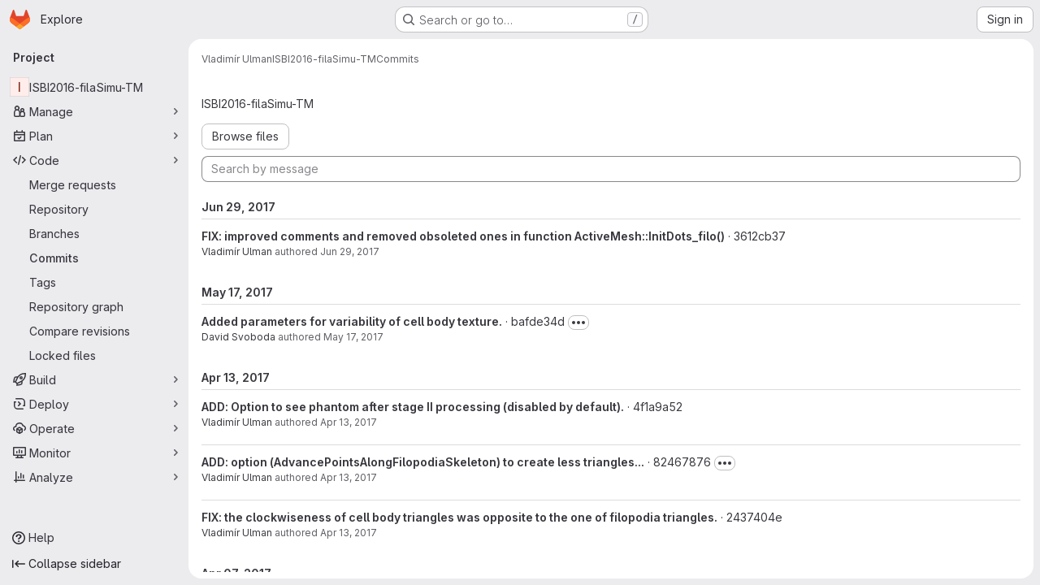

--- FILE ---
content_type: text/html; charset=utf-8
request_url: https://gitlab.fi.muni.cz/xulman/ISBI2016-filaSimu-TM/-/commits/3612cb37ca1f4cc09ca2d0024380f839ace2c3b7
body_size: 18098
content:






<!DOCTYPE html>
<html class="gl-system ui-neutral with-top-bar with-header application-chrome page-with-panels with-gl-container-queries " lang="en">
<head prefix="og: http://ogp.me/ns#">
<meta charset="utf-8">
<meta content="IE=edge" http-equiv="X-UA-Compatible">
<meta content="width=device-width, initial-scale=1" name="viewport">
<title>Commits · 3612cb37ca1f4cc09ca2d0024380f839ace2c3b7 · Vladimír Ulman / ISBI2016-filaSimu-TM · GitLab</title>
<script nonce="PGvPETGb2kMHHyy2YpRfAw==">
//<![CDATA[
window.gon={};gon.api_version="v4";gon.default_avatar_url="https://gitlab.fi.muni.cz/assets/no_avatar-849f9c04a3a0d0cea2424ae97b27447dc64a7dbfae83c036c45b403392f0e8ba.png";gon.max_file_size=10;gon.asset_host=null;gon.webpack_public_path="/assets/webpack/";gon.relative_url_root="";gon.user_color_mode="gl-system";gon.user_color_scheme="white";gon.markdown_surround_selection=null;gon.markdown_automatic_lists=null;gon.markdown_maintain_indentation=null;gon.math_rendering_limits_enabled=true;gon.allow_immediate_namespaces_deletion=true;gon.iframe_rendering_enabled=false;gon.iframe_rendering_allowlist=[];gon.recaptcha_api_server_url="https://www.recaptcha.net/recaptcha/api.js";gon.recaptcha_sitekey="";gon.gitlab_url="https://gitlab.fi.muni.cz";gon.promo_url="https://about.gitlab.com";gon.forum_url="https://forum.gitlab.com";gon.docs_url="https://docs.gitlab.com";gon.revision="75b6aa72896";gon.feature_category="source_code_management";gon.gitlab_logo="/assets/gitlab_logo-2957169c8ef64c58616a1ac3f4fc626e8a35ce4eb3ed31bb0d873712f2a041a0.png";gon.secure=true;gon.sprite_icons="/assets/icons-dafe78f1f5f3f39844d40e6211b4b6b2b89533b96324c26e6ca12cfd6cf1b0ca.svg";gon.sprite_file_icons="/assets/file_icons/file_icons-90de312d3dbe794a19dee8aee171f184ff69ca9c9cf9fe37e8b254e84c3a1543.svg";gon.illustrations_path="/images/illustrations.svg";gon.emoji_sprites_css_path="/assets/emoji_sprites-bd26211944b9d072037ec97cb138f1a52cd03ef185cd38b8d1fcc963245199a1.css";gon.emoji_backend_version=4;gon.gridstack_css_path="/assets/lazy_bundles/gridstack-f42069e5c7b1542688660592b48f2cbd86e26b77030efd195d124dbd8fe64434.css";gon.test_env=false;gon.disable_animations=false;gon.suggested_label_colors={"#cc338b":"Magenta-pink","#dc143c":"Crimson","#c21e56":"Rose red","#cd5b45":"Dark coral","#ed9121":"Carrot orange","#eee600":"Titanium yellow","#009966":"Green-cyan","#8fbc8f":"Dark sea green","#6699cc":"Blue-gray","#e6e6fa":"Lavender","#9400d3":"Dark violet","#330066":"Deep violet","#36454f":"Charcoal grey","#808080":"Gray"};gon.first_day_of_week=1;gon.time_display_relative=true;gon.time_display_format=0;gon.ee=true;gon.jh=false;gon.dot_com=false;gon.uf_error_prefix="UF";gon.pat_prefix="glpat-";gon.keyboard_shortcuts_enabled=true;gon.broadcast_message_dismissal_path=null;gon.diagramsnet_url="https://embed.diagrams.net";gon.features={"uiForOrganizations":false,"organizationSwitching":false,"findAndReplace":false,"removeMonitorMetrics":true,"newProjectCreationForm":false,"workItemsClientSideBoards":false,"glqlWorkItems":true,"glqlAggregation":false,"glqlTypescript":false,"archiveGroup":false,"accessibleLoadingButton":false,"projectStudioEnabled":true,"advancedContextResolver":true,"duoUiNext":false,"agenticChatGa":true,"dapUseFoundationalFlowsSetting":true,"allowIframesInMarkdown":false};gon.roadmap_epics_limit=1000;gon.subscriptions_url="https://customers.gitlab.com";
//]]>
</script>

<script nonce="PGvPETGb2kMHHyy2YpRfAw==">
//<![CDATA[
const root = document.documentElement;
if (window.matchMedia('(prefers-color-scheme: dark)').matches) {
  root.classList.add('gl-dark');
}

window.matchMedia('(prefers-color-scheme: dark)').addEventListener('change', (e) => {
  if (e.matches) {
    root.classList.add('gl-dark');
  } else {
    root.classList.remove('gl-dark');
  }
});

//]]>
</script>




<meta content="light dark" name="color-scheme">
<link rel="stylesheet" href="/assets/application-abccfa37b0f17cedddf56895cec864ac4f135996a53749e184b6795ed8e8f38a.css" media="(prefers-color-scheme: light)" />
<link rel="stylesheet" href="/assets/application_dark-781abccc6b4b0c240f759a865fbe4122481d5684e558de337acd8f95da33428a.css" media="(prefers-color-scheme: dark)" />
<link rel="stylesheet" href="/assets/page_bundles/tree-87852cf755928d514a7c18c7bc442022c92b8887a274746dadf9ab0f18417de8.css" /><link rel="stylesheet" href="/assets/page_bundles/merge_request-c6f260eb48cf3aef7c4713a5bd19819610af51a191f6ebf7728d9510743a8940.css" /><link rel="stylesheet" href="/assets/page_bundles/projects-1e46068245452053a00290f44a0ebda348b43ba90e413a07b9d36767e72b79aa.css" /><link rel="stylesheet" href="/assets/page_bundles/commits-4e916fc7b82338938ccb35413f5669f0a0c3cbf5c6d5390f2eaf84782bcdbb66.css" /><link rel="stylesheet" href="/assets/page_bundles/commit_description-9e7efe20f0cef17d0606edabfad0418e9eb224aaeaa2dae32c817060fa60abcc.css" /><link rel="stylesheet" href="/assets/page_bundles/work_items-af321897c3b1ae7c1f6f0cb993681211b837df7ec8e5ff59e3795fd08ab83a13.css" /><link rel="stylesheet" href="/assets/page_bundles/notes_shared-8f7a9513332533cc4a53b3be3d16e69570e82bc87b3f8913578eaeb0dce57e21.css" />
<link rel="stylesheet" href="/assets/tailwind_cqs-cfa5ad95f1919bde4c01925c1fccc6b9fe2b2d8d09292b9cea6682c16a488183.css" />


<link rel="stylesheet" href="/assets/fonts-deb7ad1d55ca77c0172d8538d53442af63604ff490c74acc2859db295c125bdb.css" />
<link rel="stylesheet" href="/assets/highlight/themes/white-c47e38e4a3eafd97b389c0f8eec06dce295f311cdc1c9e55073ea9406b8fe5b0.css" media="(prefers-color-scheme: light)" />
<link rel="stylesheet" href="/assets/highlight/themes/dark-8796b0549a7cd8fd6d2646619fa5840db4505d7031a76d5441a3cee1d12390d2.css" media="(prefers-color-scheme: dark)" />

<script src="/assets/webpack/runtime.60d9ec05.bundle.js" defer="defer" nonce="PGvPETGb2kMHHyy2YpRfAw=="></script>
<script src="/assets/webpack/main.27d230ec.chunk.js" defer="defer" nonce="PGvPETGb2kMHHyy2YpRfAw=="></script>
<script src="/assets/webpack/tracker.85adcc5f.chunk.js" defer="defer" nonce="PGvPETGb2kMHHyy2YpRfAw=="></script>
<script nonce="PGvPETGb2kMHHyy2YpRfAw==">
//<![CDATA[
window.snowplowOptions = {"namespace":"gl","hostname":"gitlab.fi.muni.cz:443","postPath":"/-/collect_events","forceSecureTracker":true,"appId":"gitlab_sm"};
gl = window.gl || {};
gl.snowplowStandardContext = {"schema":"iglu:com.gitlab/gitlab_standard/jsonschema/1-1-7","data":{"environment":"self-managed","source":"gitlab-rails","correlation_id":"01KFSHNSWJTB7HQNNWQN9C1C77","extra":{},"user_id":null,"global_user_id":null,"user_type":null,"is_gitlab_team_member":null,"namespace_id":743,"ultimate_parent_namespace_id":743,"project_id":1379,"feature_enabled_by_namespace_ids":null,"realm":"self-managed","deployment_type":"self-managed","context_generated_at":"2026-01-25T04:03:06.137+01:00"}};
gl.snowplowPseudonymizedPageUrl = "https://gitlab.fi.muni.cz/namespace743/project1379/-/commits/3612cb37ca1f4cc09ca2d0024380f839ace2c3b7";
gl.maskedDefaultReferrerUrl = null;
gl.ga4MeasurementId = 'G-ENFH3X7M5Y';
gl.duoEvents = ["ai_question_category","perform_completion_worker","process_gitlab_duo_question","agent_platform_session_created","agent_platform_session_dropped","agent_platform_session_finished","agent_platform_session_resumed","agent_platform_session_started","agent_platform_session_stopped","ai_response_time","ci_repository_xray_artifact_created","cleanup_stuck_agent_platform_session","click_enable_ai_catalog_item_button","click_purchase_seats_button_group_duo_pro_home_page","code_suggestion_accepted_in_ide","code_suggestion_rejected_in_ide","code_suggestion_shown_in_ide","code_suggestions_connection_details_rate_limit_exceeded","code_suggestions_direct_access_rate_limit_exceeded","code_suggestions_rate_limit_exceeded","create_ai_catalog_item","create_ai_catalog_item_consumer","create_ai_self_hosted_model","default_answer","delete_ai_catalog_item","delete_ai_catalog_item_consumer","delete_ai_self_hosted_model","detected_high_comment_temperature","detected_repeated_high_comment_temperature","dismiss_sast_vulnerability_false_positive_analysis","encounter_duo_code_review_error_during_review","error_answer","excluded_files_from_duo_code_review","execute_llm_method","find_no_issues_duo_code_review_after_review","find_nothing_to_review_duo_code_review_on_mr","finish_duo_workflow_execution","finish_mcp_tool_call","forced_high_temperature_commenting","i_quickactions_q","include_repository_xray_data_into_code_generation_prompt","mention_gitlabduo_in_mr_comment","post_comment_duo_code_review_on_diff","process_gitlab_duo_slash_command","react_thumbs_down_on_duo_code_review_comment","react_thumbs_up_on_duo_code_review_comment","reported_sast_vulnerability_false_positive_analysis","request_ask_help","request_duo_chat_response","request_review_duo_code_review_on_mr_by_author","request_review_duo_code_review_on_mr_by_non_author","requested_comment_temperature","retry_duo_workflow_execution","start_duo_workflow_execution","start_mcp_tool_call","submit_gitlab_duo_question","tokens_per_embedding","tokens_per_user_request_prompt","tokens_per_user_request_response","trigger_ai_catalog_item","trigger_sast_vulnerability_fp_detection_workflow","troubleshoot_job","update_ai_catalog_item","update_ai_catalog_item_consumer","update_ai_self_hosted_model","update_model_selection_feature","update_self_hosted_ai_feature_to_vendored_model","view_ai_catalog_item","view_ai_catalog_item_index","view_ai_catalog_project_managed"];
gl.onlySendDuoEvents = true;


//]]>
</script>
<link rel="preload" href="/assets/application-abccfa37b0f17cedddf56895cec864ac4f135996a53749e184b6795ed8e8f38a.css" as="style" type="text/css" nonce="q1uSTl+2WzFMxYpvRLDY1w==">
<link rel="preload" href="/assets/highlight/themes/white-c47e38e4a3eafd97b389c0f8eec06dce295f311cdc1c9e55073ea9406b8fe5b0.css" as="style" type="text/css" nonce="q1uSTl+2WzFMxYpvRLDY1w==">




<script src="/assets/webpack/commons-pages.search.show-super_sidebar.38f249e1.chunk.js" defer="defer" nonce="PGvPETGb2kMHHyy2YpRfAw=="></script>
<script src="/assets/webpack/super_sidebar.db941e69.chunk.js" defer="defer" nonce="PGvPETGb2kMHHyy2YpRfAw=="></script>
<script src="/assets/webpack/commons-pages.groups-pages.groups.achievements-pages.groups.activity-pages.groups.analytics.ci_cd_an-8a40a427.9967ce8c.chunk.js" defer="defer" nonce="PGvPETGb2kMHHyy2YpRfAw=="></script>
<script src="/assets/webpack/commons-pages.projects-pages.projects.activity-pages.projects.alert_management.details-pages.project-93b287cd.4f9ded23.chunk.js" defer="defer" nonce="PGvPETGb2kMHHyy2YpRfAw=="></script>
<script src="/assets/webpack/commons-pages.groups.epics.index-pages.groups.epics.new-pages.groups.epics.show-pages.groups.issues--02865ef3.5dea839a.chunk.js" defer="defer" nonce="PGvPETGb2kMHHyy2YpRfAw=="></script>
<script src="/assets/webpack/commons-pages.projects.blob.show-pages.projects.commits.show-pages.projects.show-pages.projects.tree.show.1f24a750.chunk.js" defer="defer" nonce="PGvPETGb2kMHHyy2YpRfAw=="></script>
<script src="/assets/webpack/pages.projects.commits.show.ec2230b1.chunk.js" defer="defer" nonce="PGvPETGb2kMHHyy2YpRfAw=="></script>

<meta content="object" property="og:type">
<meta content="GitLab" property="og:site_name">
<meta content="Commits · 3612cb37ca1f4cc09ca2d0024380f839ace2c3b7 · Vladimír Ulman / ISBI2016-filaSimu-TM · GitLab" property="og:title">
<meta content="The Texture Module (TM) only for the ISBI2016 paper." property="og:description">
<meta content="https://gitlab.fi.muni.cz/assets/twitter_card-570ddb06edf56a2312253c5872489847a0f385112ddbcd71ccfa1570febab5d2.jpg" property="og:image">
<meta content="64" property="og:image:width">
<meta content="64" property="og:image:height">
<meta content="https://gitlab.fi.muni.cz/xulman/ISBI2016-filaSimu-TM/-/commits/3612cb37ca1f4cc09ca2d0024380f839ace2c3b7" property="og:url">
<meta content="summary" property="twitter:card">
<meta content="Commits · 3612cb37ca1f4cc09ca2d0024380f839ace2c3b7 · Vladimír Ulman / ISBI2016-filaSimu-TM · GitLab" property="twitter:title">
<meta content="The Texture Module (TM) only for the ISBI2016 paper." property="twitter:description">
<meta content="https://gitlab.fi.muni.cz/assets/twitter_card-570ddb06edf56a2312253c5872489847a0f385112ddbcd71ccfa1570febab5d2.jpg" property="twitter:image">

<meta name="csrf-param" content="authenticity_token" />
<meta name="csrf-token" content="wcjPcBg5Eprj2IPm_ImovgYq_s9cbIRVDI-0J_P4HELYKw1AfOWJTHi3LI12_LfZ9yCXu9LKTvaXeFFSwj1ffA" />
<meta name="csp-nonce" content="PGvPETGb2kMHHyy2YpRfAw==" />
<meta name="action-cable-url" content="/-/cable" />
<link href="/-/manifest.json" rel="manifest">
<link rel="icon" type="image/png" href="/assets/favicon-72a2cad5025aa931d6ea56c3201d1f18e68a8cd39788c7c80d5b2b82aa5143ef.png" id="favicon" data-original-href="/assets/favicon-72a2cad5025aa931d6ea56c3201d1f18e68a8cd39788c7c80d5b2b82aa5143ef.png" />
<link rel="apple-touch-icon" type="image/x-icon" href="/assets/apple-touch-icon-b049d4bc0dd9626f31db825d61880737befc7835982586d015bded10b4435460.png" />
<link href="/search/opensearch.xml" rel="search" title="Search GitLab" type="application/opensearchdescription+xml">
<link rel="alternate" type="application/atom+xml" title="ISBI2016-filaSimu-TM:3612cb37ca1f4cc09ca2d0024380f839ace2c3b7 commits" href="/xulman/ISBI2016-filaSimu-TM/-/commits/3612cb37ca1f4cc09ca2d0024380f839ace2c3b7?format=atom" />




<meta content="The Texture Module (TM) only for the ISBI2016 paper." name="description">
<meta content="#F1F0F6" media="(prefers-color-scheme: light)" name="theme-color">
<meta content="#232128" media="(prefers-color-scheme: dark)" name="theme-color">
</head>

<body class="tab-width-8 gl-browser-chrome gl-platform-mac " data-namespace-id="743" data-page="projects:commits:show" data-page-type-id="3612cb37ca1f4cc09ca2d0024380f839ace2c3b7" data-project="ISBI2016-filaSimu-TM" data-project-full-path="xulman/ISBI2016-filaSimu-TM" data-project-id="1379" data-project-studio-enabled="true">
<div id="js-tooltips-container"></div>

<script nonce="PGvPETGb2kMHHyy2YpRfAw==">
//<![CDATA[
gl = window.gl || {};
gl.client = {"isChrome":true,"isMac":true};


//]]>
</script>


<header class="super-topbar js-super-topbar"></header>
<div class="layout-page js-page-layout page-with-super-sidebar">
<script nonce="PGvPETGb2kMHHyy2YpRfAw==">
//<![CDATA[
const outer = document.createElement('div');
outer.style.visibility = 'hidden';
outer.style.overflow = 'scroll';
document.body.appendChild(outer);
const inner = document.createElement('div');
outer.appendChild(inner);
const scrollbarWidth = outer.offsetWidth - inner.offsetWidth;
outer.parentNode.removeChild(outer);
document.documentElement.style.setProperty('--scrollbar-width', `${scrollbarWidth}px`);

//]]>
</script><aside class="js-super-sidebar super-sidebar super-sidebar-loading" data-command-palette="{&quot;project_files_url&quot;:&quot;/xulman/ISBI2016-filaSimu-TM/-/files/3612cb37ca1f4cc09ca2d0024380f839ace2c3b7?format=json&quot;,&quot;project_blob_url&quot;:&quot;/xulman/ISBI2016-filaSimu-TM/-/blob/3612cb37ca1f4cc09ca2d0024380f839ace2c3b7&quot;}" data-force-desktop-expanded-sidebar="" data-is-saas="false" data-root-path="/" data-sidebar="{&quot;is_logged_in&quot;:false,&quot;compare_plans_url&quot;:&quot;https://about.gitlab.com/pricing&quot;,&quot;context_switcher_links&quot;:[{&quot;title&quot;:&quot;Explore&quot;,&quot;link&quot;:&quot;/explore&quot;,&quot;icon&quot;:&quot;compass&quot;}],&quot;current_menu_items&quot;:[{&quot;id&quot;:&quot;project_overview&quot;,&quot;title&quot;:&quot;ISBI2016-filaSimu-TM&quot;,&quot;entity_id&quot;:1379,&quot;link&quot;:&quot;/xulman/ISBI2016-filaSimu-TM&quot;,&quot;link_classes&quot;:&quot;shortcuts-project&quot;,&quot;is_active&quot;:false},{&quot;id&quot;:&quot;manage_menu&quot;,&quot;title&quot;:&quot;Manage&quot;,&quot;icon&quot;:&quot;users&quot;,&quot;avatar_shape&quot;:&quot;rect&quot;,&quot;link&quot;:&quot;/xulman/ISBI2016-filaSimu-TM/activity&quot;,&quot;is_active&quot;:false,&quot;items&quot;:[{&quot;id&quot;:&quot;activity&quot;,&quot;title&quot;:&quot;Activity&quot;,&quot;link&quot;:&quot;/xulman/ISBI2016-filaSimu-TM/activity&quot;,&quot;link_classes&quot;:&quot;shortcuts-project-activity&quot;,&quot;is_active&quot;:false},{&quot;id&quot;:&quot;members&quot;,&quot;title&quot;:&quot;Members&quot;,&quot;link&quot;:&quot;/xulman/ISBI2016-filaSimu-TM/-/project_members&quot;,&quot;is_active&quot;:false},{&quot;id&quot;:&quot;labels&quot;,&quot;title&quot;:&quot;Labels&quot;,&quot;link&quot;:&quot;/xulman/ISBI2016-filaSimu-TM/-/labels&quot;,&quot;is_active&quot;:false}],&quot;separated&quot;:false},{&quot;id&quot;:&quot;plan_menu&quot;,&quot;title&quot;:&quot;Plan&quot;,&quot;icon&quot;:&quot;planning&quot;,&quot;avatar_shape&quot;:&quot;rect&quot;,&quot;link&quot;:&quot;/xulman/ISBI2016-filaSimu-TM/-/issues&quot;,&quot;is_active&quot;:false,&quot;items&quot;:[{&quot;id&quot;:&quot;project_issue_list&quot;,&quot;title&quot;:&quot;Issues&quot;,&quot;link&quot;:&quot;/xulman/ISBI2016-filaSimu-TM/-/issues&quot;,&quot;link_classes&quot;:&quot;shortcuts-issues has-sub-items&quot;,&quot;pill_count_field&quot;:&quot;openIssuesCount&quot;,&quot;pill_count_dynamic&quot;:false,&quot;is_active&quot;:false},{&quot;id&quot;:&quot;boards&quot;,&quot;title&quot;:&quot;Issue boards&quot;,&quot;link&quot;:&quot;/xulman/ISBI2016-filaSimu-TM/-/boards&quot;,&quot;link_classes&quot;:&quot;shortcuts-issue-boards&quot;,&quot;is_active&quot;:false},{&quot;id&quot;:&quot;milestones&quot;,&quot;title&quot;:&quot;Milestones&quot;,&quot;link&quot;:&quot;/xulman/ISBI2016-filaSimu-TM/-/milestones&quot;,&quot;is_active&quot;:false},{&quot;id&quot;:&quot;project_wiki&quot;,&quot;title&quot;:&quot;Wiki&quot;,&quot;link&quot;:&quot;/xulman/ISBI2016-filaSimu-TM/-/wikis/home&quot;,&quot;link_classes&quot;:&quot;shortcuts-wiki&quot;,&quot;is_active&quot;:false},{&quot;id&quot;:&quot;requirements&quot;,&quot;title&quot;:&quot;Requirements&quot;,&quot;link&quot;:&quot;/xulman/ISBI2016-filaSimu-TM/-/requirements_management/requirements&quot;,&quot;is_active&quot;:false}],&quot;separated&quot;:false},{&quot;id&quot;:&quot;code_menu&quot;,&quot;title&quot;:&quot;Code&quot;,&quot;icon&quot;:&quot;code&quot;,&quot;avatar_shape&quot;:&quot;rect&quot;,&quot;link&quot;:&quot;/xulman/ISBI2016-filaSimu-TM/-/merge_requests&quot;,&quot;is_active&quot;:true,&quot;items&quot;:[{&quot;id&quot;:&quot;project_merge_request_list&quot;,&quot;title&quot;:&quot;Merge requests&quot;,&quot;link&quot;:&quot;/xulman/ISBI2016-filaSimu-TM/-/merge_requests&quot;,&quot;link_classes&quot;:&quot;shortcuts-merge_requests&quot;,&quot;pill_count_field&quot;:&quot;openMergeRequestsCount&quot;,&quot;pill_count_dynamic&quot;:false,&quot;is_active&quot;:false},{&quot;id&quot;:&quot;files&quot;,&quot;title&quot;:&quot;Repository&quot;,&quot;link&quot;:&quot;/xulman/ISBI2016-filaSimu-TM/-/tree/3612cb37ca1f4cc09ca2d0024380f839ace2c3b7&quot;,&quot;link_classes&quot;:&quot;shortcuts-tree&quot;,&quot;is_active&quot;:false},{&quot;id&quot;:&quot;branches&quot;,&quot;title&quot;:&quot;Branches&quot;,&quot;link&quot;:&quot;/xulman/ISBI2016-filaSimu-TM/-/branches&quot;,&quot;is_active&quot;:false},{&quot;id&quot;:&quot;commits&quot;,&quot;title&quot;:&quot;Commits&quot;,&quot;link&quot;:&quot;/xulman/ISBI2016-filaSimu-TM/-/commits/3612cb37ca1f4cc09ca2d0024380f839ace2c3b7&quot;,&quot;link_classes&quot;:&quot;shortcuts-commits&quot;,&quot;is_active&quot;:true},{&quot;id&quot;:&quot;tags&quot;,&quot;title&quot;:&quot;Tags&quot;,&quot;link&quot;:&quot;/xulman/ISBI2016-filaSimu-TM/-/tags&quot;,&quot;is_active&quot;:false},{&quot;id&quot;:&quot;graphs&quot;,&quot;title&quot;:&quot;Repository graph&quot;,&quot;link&quot;:&quot;/xulman/ISBI2016-filaSimu-TM/-/network/3612cb37ca1f4cc09ca2d0024380f839ace2c3b7&quot;,&quot;link_classes&quot;:&quot;shortcuts-network&quot;,&quot;is_active&quot;:false},{&quot;id&quot;:&quot;compare&quot;,&quot;title&quot;:&quot;Compare revisions&quot;,&quot;link&quot;:&quot;/xulman/ISBI2016-filaSimu-TM/-/compare?from=ISBI2016_TextureRenderer\u0026to=3612cb37ca1f4cc09ca2d0024380f839ace2c3b7&quot;,&quot;is_active&quot;:false},{&quot;id&quot;:&quot;file_locks&quot;,&quot;title&quot;:&quot;Locked files&quot;,&quot;link&quot;:&quot;/xulman/ISBI2016-filaSimu-TM/path_locks&quot;,&quot;is_active&quot;:false}],&quot;separated&quot;:false},{&quot;id&quot;:&quot;build_menu&quot;,&quot;title&quot;:&quot;Build&quot;,&quot;icon&quot;:&quot;rocket&quot;,&quot;avatar_shape&quot;:&quot;rect&quot;,&quot;link&quot;:&quot;/xulman/ISBI2016-filaSimu-TM/-/pipelines&quot;,&quot;is_active&quot;:false,&quot;items&quot;:[{&quot;id&quot;:&quot;pipelines&quot;,&quot;title&quot;:&quot;Pipelines&quot;,&quot;link&quot;:&quot;/xulman/ISBI2016-filaSimu-TM/-/pipelines&quot;,&quot;link_classes&quot;:&quot;shortcuts-pipelines&quot;,&quot;is_active&quot;:false},{&quot;id&quot;:&quot;jobs&quot;,&quot;title&quot;:&quot;Jobs&quot;,&quot;link&quot;:&quot;/xulman/ISBI2016-filaSimu-TM/-/jobs&quot;,&quot;link_classes&quot;:&quot;shortcuts-builds&quot;,&quot;is_active&quot;:false},{&quot;id&quot;:&quot;pipeline_schedules&quot;,&quot;title&quot;:&quot;Pipeline schedules&quot;,&quot;link&quot;:&quot;/xulman/ISBI2016-filaSimu-TM/-/pipeline_schedules&quot;,&quot;link_classes&quot;:&quot;shortcuts-builds&quot;,&quot;is_active&quot;:false},{&quot;id&quot;:&quot;test_cases&quot;,&quot;title&quot;:&quot;Test cases&quot;,&quot;link&quot;:&quot;/xulman/ISBI2016-filaSimu-TM/-/quality/test_cases&quot;,&quot;link_classes&quot;:&quot;shortcuts-test-cases&quot;,&quot;is_active&quot;:false},{&quot;id&quot;:&quot;artifacts&quot;,&quot;title&quot;:&quot;Artifacts&quot;,&quot;link&quot;:&quot;/xulman/ISBI2016-filaSimu-TM/-/artifacts&quot;,&quot;link_classes&quot;:&quot;shortcuts-builds&quot;,&quot;is_active&quot;:false}],&quot;separated&quot;:false},{&quot;id&quot;:&quot;deploy_menu&quot;,&quot;title&quot;:&quot;Deploy&quot;,&quot;icon&quot;:&quot;deployments&quot;,&quot;avatar_shape&quot;:&quot;rect&quot;,&quot;link&quot;:&quot;/xulman/ISBI2016-filaSimu-TM/-/releases&quot;,&quot;is_active&quot;:false,&quot;items&quot;:[{&quot;id&quot;:&quot;releases&quot;,&quot;title&quot;:&quot;Releases&quot;,&quot;link&quot;:&quot;/xulman/ISBI2016-filaSimu-TM/-/releases&quot;,&quot;link_classes&quot;:&quot;shortcuts-deployments-releases&quot;,&quot;is_active&quot;:false},{&quot;id&quot;:&quot;container_registry&quot;,&quot;title&quot;:&quot;Container registry&quot;,&quot;link&quot;:&quot;/xulman/ISBI2016-filaSimu-TM/container_registry&quot;,&quot;is_active&quot;:false},{&quot;id&quot;:&quot;model_registry&quot;,&quot;title&quot;:&quot;Model registry&quot;,&quot;link&quot;:&quot;/xulman/ISBI2016-filaSimu-TM/-/ml/models&quot;,&quot;is_active&quot;:false}],&quot;separated&quot;:false},{&quot;id&quot;:&quot;operations_menu&quot;,&quot;title&quot;:&quot;Operate&quot;,&quot;icon&quot;:&quot;cloud-pod&quot;,&quot;avatar_shape&quot;:&quot;rect&quot;,&quot;link&quot;:&quot;/xulman/ISBI2016-filaSimu-TM/-/environments&quot;,&quot;is_active&quot;:false,&quot;items&quot;:[{&quot;id&quot;:&quot;environments&quot;,&quot;title&quot;:&quot;Environments&quot;,&quot;link&quot;:&quot;/xulman/ISBI2016-filaSimu-TM/-/environments&quot;,&quot;link_classes&quot;:&quot;shortcuts-environments&quot;,&quot;is_active&quot;:false}],&quot;separated&quot;:false},{&quot;id&quot;:&quot;monitor_menu&quot;,&quot;title&quot;:&quot;Monitor&quot;,&quot;icon&quot;:&quot;monitor&quot;,&quot;avatar_shape&quot;:&quot;rect&quot;,&quot;link&quot;:&quot;/xulman/ISBI2016-filaSimu-TM/-/incidents&quot;,&quot;is_active&quot;:false,&quot;items&quot;:[{&quot;id&quot;:&quot;incidents&quot;,&quot;title&quot;:&quot;Incidents&quot;,&quot;link&quot;:&quot;/xulman/ISBI2016-filaSimu-TM/-/incidents&quot;,&quot;is_active&quot;:false}],&quot;separated&quot;:false},{&quot;id&quot;:&quot;analyze_menu&quot;,&quot;title&quot;:&quot;Analyze&quot;,&quot;icon&quot;:&quot;chart&quot;,&quot;avatar_shape&quot;:&quot;rect&quot;,&quot;link&quot;:&quot;/xulman/ISBI2016-filaSimu-TM/-/value_stream_analytics&quot;,&quot;is_active&quot;:false,&quot;items&quot;:[{&quot;id&quot;:&quot;cycle_analytics&quot;,&quot;title&quot;:&quot;Value stream analytics&quot;,&quot;link&quot;:&quot;/xulman/ISBI2016-filaSimu-TM/-/value_stream_analytics&quot;,&quot;link_classes&quot;:&quot;shortcuts-project-cycle-analytics&quot;,&quot;is_active&quot;:false},{&quot;id&quot;:&quot;contributors&quot;,&quot;title&quot;:&quot;Contributor analytics&quot;,&quot;link&quot;:&quot;/xulman/ISBI2016-filaSimu-TM/-/graphs/3612cb37ca1f4cc09ca2d0024380f839ace2c3b7&quot;,&quot;is_active&quot;:false},{&quot;id&quot;:&quot;ci_cd_analytics&quot;,&quot;title&quot;:&quot;CI/CD analytics&quot;,&quot;link&quot;:&quot;/xulman/ISBI2016-filaSimu-TM/-/pipelines/charts&quot;,&quot;is_active&quot;:false},{&quot;id&quot;:&quot;repository_analytics&quot;,&quot;title&quot;:&quot;Repository analytics&quot;,&quot;link&quot;:&quot;/xulman/ISBI2016-filaSimu-TM/-/graphs/3612cb37ca1f4cc09ca2d0024380f839ace2c3b7/charts&quot;,&quot;link_classes&quot;:&quot;shortcuts-repository-charts&quot;,&quot;is_active&quot;:false},{&quot;id&quot;:&quot;code_review&quot;,&quot;title&quot;:&quot;Code review analytics&quot;,&quot;link&quot;:&quot;/xulman/ISBI2016-filaSimu-TM/-/analytics/code_reviews&quot;,&quot;is_active&quot;:false},{&quot;id&quot;:&quot;issues&quot;,&quot;title&quot;:&quot;Issue analytics&quot;,&quot;link&quot;:&quot;/xulman/ISBI2016-filaSimu-TM/-/analytics/issues_analytics&quot;,&quot;is_active&quot;:false},{&quot;id&quot;:&quot;insights&quot;,&quot;title&quot;:&quot;Insights&quot;,&quot;link&quot;:&quot;/xulman/ISBI2016-filaSimu-TM/insights/&quot;,&quot;link_classes&quot;:&quot;shortcuts-project-insights&quot;,&quot;is_active&quot;:false},{&quot;id&quot;:&quot;model_experiments&quot;,&quot;title&quot;:&quot;Model experiments&quot;,&quot;link&quot;:&quot;/xulman/ISBI2016-filaSimu-TM/-/ml/experiments&quot;,&quot;is_active&quot;:false}],&quot;separated&quot;:false}],&quot;current_context_header&quot;:&quot;Project&quot;,&quot;university_path&quot;:&quot;https://university.gitlab.com&quot;,&quot;support_path&quot;:&quot;https://about.gitlab.com/get-help/&quot;,&quot;docs_path&quot;:&quot;/help/docs&quot;,&quot;display_whats_new&quot;:false,&quot;show_version_check&quot;:null,&quot;search&quot;:{&quot;search_path&quot;:&quot;/search&quot;,&quot;issues_path&quot;:&quot;/dashboard/issues&quot;,&quot;mr_path&quot;:&quot;/dashboard/merge_requests&quot;,&quot;autocomplete_path&quot;:&quot;/search/autocomplete&quot;,&quot;settings_path&quot;:&quot;/search/settings&quot;,&quot;search_context&quot;:{&quot;project&quot;:{&quot;id&quot;:1379,&quot;name&quot;:&quot;ISBI2016-filaSimu-TM&quot;},&quot;project_metadata&quot;:{&quot;mr_path&quot;:&quot;/xulman/ISBI2016-filaSimu-TM/-/merge_requests&quot;,&quot;issues_path&quot;:&quot;/xulman/ISBI2016-filaSimu-TM/-/issues&quot;},&quot;code_search&quot;:false,&quot;ref&quot;:&quot;3612cb37ca1f4cc09ca2d0024380f839ace2c3b7&quot;,&quot;scope&quot;:&quot;commits&quot;,&quot;for_snippets&quot;:null}},&quot;panel_type&quot;:&quot;project&quot;,&quot;shortcut_links&quot;:[{&quot;title&quot;:&quot;Snippets&quot;,&quot;href&quot;:&quot;/explore/snippets&quot;,&quot;css_class&quot;:&quot;dashboard-shortcuts-snippets&quot;},{&quot;title&quot;:&quot;Groups&quot;,&quot;href&quot;:&quot;/explore/groups&quot;,&quot;css_class&quot;:&quot;dashboard-shortcuts-groups&quot;},{&quot;title&quot;:&quot;Projects&quot;,&quot;href&quot;:&quot;/explore/projects/starred&quot;,&quot;css_class&quot;:&quot;dashboard-shortcuts-projects&quot;}],&quot;terms&quot;:null,&quot;sign_in_visible&quot;:&quot;true&quot;,&quot;allow_signup&quot;:&quot;false&quot;,&quot;new_user_registration_path&quot;:&quot;/users/sign_up&quot;,&quot;sign_in_path&quot;:&quot;/users/sign_in?redirect_to_referer=yes&quot;}"></aside>


<div class="panels-container gl-flex gl-gap-3">
<div class="content-panels gl-flex-1 gl-w-full gl-flex gl-gap-3 gl-relative js-content-panels gl-@container/content-panels">
<div class="js-static-panel static-panel content-wrapper gl-relative paneled-view gl-flex-1 gl-overflow-y-auto gl-bg-default" id="static-panel-portal">
<div class="panel-header">
<div class="broadcast-wrapper">



</div>
<div class="top-bar-fixed container-fluid gl-rounded-t-lg gl-sticky gl-top-0 gl-left-0 gl-mx-0 gl-w-full" data-testid="top-bar">
<div class="top-bar-container gl-flex gl-items-center gl-gap-2">
<div class="gl-grow gl-basis-0 gl-flex gl-items-center gl-justify-start gl-gap-3">
<script type="application/ld+json">
{"@context":"https://schema.org","@type":"BreadcrumbList","itemListElement":[{"@type":"ListItem","position":1,"name":"Vladimír Ulman","item":"https://gitlab.fi.muni.cz/xulman"},{"@type":"ListItem","position":2,"name":"ISBI2016-filaSimu-TM","item":"https://gitlab.fi.muni.cz/xulman/ISBI2016-filaSimu-TM"},{"@type":"ListItem","position":3,"name":"Commits","item":"https://gitlab.fi.muni.cz/xulman/ISBI2016-filaSimu-TM/-/commits/3612cb37ca1f4cc09ca2d0024380f839ace2c3b7"}]}


</script>
<div data-testid="breadcrumb-links" id="js-vue-page-breadcrumbs-wrapper">
<div data-breadcrumbs-json="[{&quot;text&quot;:&quot;Vladimír Ulman&quot;,&quot;href&quot;:&quot;/xulman&quot;,&quot;avatarPath&quot;:null},{&quot;text&quot;:&quot;ISBI2016-filaSimu-TM&quot;,&quot;href&quot;:&quot;/xulman/ISBI2016-filaSimu-TM&quot;,&quot;avatarPath&quot;:null},{&quot;text&quot;:&quot;Commits&quot;,&quot;href&quot;:&quot;/xulman/ISBI2016-filaSimu-TM/-/commits/3612cb37ca1f4cc09ca2d0024380f839ace2c3b7&quot;,&quot;avatarPath&quot;:null}]" id="js-vue-page-breadcrumbs"></div>
<div id="js-injected-page-breadcrumbs"></div>
<div id="js-page-breadcrumbs-extra"></div>
</div>


<div id="js-work-item-feedback"></div>

</div>

</div>
</div>

</div>
<div class="panel-content">
<div class="panel-content-inner js-static-panel-inner">
<div class="alert-wrapper alert-wrapper-top-space gl-flex gl-flex-col gl-gap-3 container-fluid container-limited">



























</div>

<div class="container-fluid container-limited project-highlight-puc">
<main class="content gl-@container/panel gl-pb-3" id="content-body" itemscope itemtype="http://schema.org/SoftwareSourceCode">
<div id="js-drawer-container"></div>
<div class="flash-container flash-container-page sticky" data-testid="flash-container">
<div id="js-global-alerts"></div>
</div>








<h1 class="gl-sr-only">Commits · 3612cb37ca1f4cc09ca2d0024380f839ace2c3b7</h1>
<div class="js-project-commits-show" data-commits-limit="40">
<div class="tree-holder gl-mt-5">
<div class="nav-block">
<div class="tree-ref-container">
<div class="tree-ref-holder gl-max-w-full @sm/panel:gl-max-w-4/10 @md/panel:gl-max-w-xs">
<div data-commits-path="/xulman/ISBI2016-filaSimu-TM/-/commits/3612cb37ca1f4cc09ca2d0024380f839ace2c3b7" data-project-id="1379" data-ref="3612cb37ca1f4cc09ca2d0024380f839ace2c3b7" data-ref-type="" data-tree-path="" id="js-project-commits-ref-switcher"></div>
</div>
<ul class="breadcrumb repo-breadcrumb">
<li class="breadcrumb-item"><a href="/xulman/ISBI2016-filaSimu-TM/-/commits/3612cb37ca1f4cc09ca2d0024380f839ace2c3b7">ISBI2016-filaSimu-TM</a></li>
</ul>
</div>
<div data-commits-path="/xulman/ISBI2016-filaSimu-TM/-/commits/3612cb37ca1f4cc09ca2d0024380f839ace2c3b7" data-project-id="1379" id="js-author-dropdown"></div>
<div class="tree-controls">
<div class="control">
<a class="gl-button btn btn-md btn-default gl-mt-3 @sm/panel:gl-mt-0" href="/xulman/ISBI2016-filaSimu-TM/-/tree/3612cb37ca1f4cc09ca2d0024380f839ace2c3b7"><span class="gl-button-text">
Browse files
</span>

</a>
</div>
<div class="control">
<form class="commits-search-form js-signature-container" data-signatures-path="/xulman/ISBI2016-filaSimu-TM/-/commits/3612cb37ca1f4cc09ca2d0024380f839ace2c3b7/signatures" action="/xulman/ISBI2016-filaSimu-TM/-/commits/3612cb37ca1f4cc09ca2d0024380f839ace2c3b7" accept-charset="UTF-8" method="get"><input type="search" name="search" id="commits-search" placeholder="Search by message" class="form-control gl-form-input input-short gl-mt-3 @sm/panel:gl-mt-0 gl-min-w-full" spellcheck="false" />
</form></div>
<div class="control gl-hidden @md/panel:gl-block">
<a title="Commits feed" class="gl-button btn btn-icon btn-md btn-default " href="/xulman/ISBI2016-filaSimu-TM/-/commits/3612cb37ca1f4cc09ca2d0024380f839ace2c3b7?format=atom"><svg class="s16 gl-icon gl-button-icon " data-testid="rss-icon"><use href="/assets/icons-dafe78f1f5f3f39844d40e6211b4b6b2b89533b96324c26e6ca12cfd6cf1b0ca.svg#rss"></use></svg>

</a>
</div>
</div>
</div>
</div>

<div id="project_1379">
<div class="js-infinite-scrolling-root" id="commits-list">
<ol class="list-unstyled content_list js-infinite-scrolling-content">
<li class="js-commit-header gl-mt-3 gl-py-2" data-day="2017-06-29">
<span class="day !gl-font-bold">Jun 29, 2017</span>
</li>
<li class="gl-border-t" data-day="2017-06-29">
<ul class="content-list commit-list flex-list">
<li class="commit !gl-flex-row js-toggle-container" id="commit-3612cb37">
<div class="gl-self-start gl-hidden @sm/panel:gl-block">
<a href="mailto:ulman@mpi-cbg.de"><img alt="Vladimír Ulman&#39;s avatar" src="https://secure.gravatar.com/avatar/5679ae19e9e59599d1ddc340c95eece7236fcbbde88f7cc0f519326207c5f55a?s=64&amp;d=identicon" class="avatar s32 gl-inline-block" title="Vladimír Ulman"></a>
</div>
<div class="commit-detail flex-list gl-flex gl-flex-col gl-justify-start gl-items-start gl-grow gl-min-w-0 @sm/panel:gl-flex-row @sm/panel:gl-items-center @sm/panel:gl-justify-between">
<div class="commit-content" data-testid="commit-content">
<div class="gl-block">
<a class="commit-row-message item-title js-onboarding-commit-item " href="/xulman/ISBI2016-filaSimu-TM/-/commit/3612cb37ca1f4cc09ca2d0024380f839ace2c3b7">FIX: improved comments and removed obsoleted ones in function ActiveMesh::InitDots_filo()</a>
<span class="commit-row-message !gl-inline @sm/panel:!gl-hidden">
&middot;
3612cb37
</span>
<div class="committer gl-text-sm">
<a class="commit-author-link" href="mailto:ulman@mpi-cbg.de">Vladimír Ulman</a> authored <time class="js-timeago" title="Jun 29, 2017 7:08pm" datetime="2017-06-29T17:08:21Z" tabindex="0" aria-label="Jun 29, 2017 7:08pm" data-toggle="tooltip" data-placement="bottom" data-container="body">Jun 29, 2017</time>
</div>


</div>
</div>
<div class="commit-actions gl-flex gl-items-center gl-gap-3">
<div class="gl-flex gl-items-center gl-gap-3 gl-my-2">

<div class="btn-group gl-hidden @sm/panel:gl-flex">
<span class="gl-button btn btn-label btn-md btn-default dark:!gl-bg-neutral-800" type="button"><span class="gl-button-text gl-font-monospace">
3612cb37

</span>

</span><button class="gl-button btn btn-icon btn-md btn-default " title="Copy commit SHA" aria-label="Copy commit SHA" aria-live="polite" data-toggle="tooltip" data-placement="bottom" data-container="body" data-html="true" data-category="primary" data-size="medium" data-clipboard-text="3612cb37ca1f4cc09ca2d0024380f839ace2c3b7" type="button"><svg class="s16 gl-icon gl-button-icon " data-testid="copy-to-clipboard-icon"><use href="/assets/icons-dafe78f1f5f3f39844d40e6211b4b6b2b89533b96324c26e6ca12cfd6cf1b0ca.svg#copy-to-clipboard"></use></svg>

</button>
<a title="Browse Files" class="gl-button btn btn-md btn-default has-tooltip btn-icon" data-container="body" href="/xulman/ISBI2016-filaSimu-TM/-/tree/3612cb37ca1f4cc09ca2d0024380f839ace2c3b7"><span class="gl-button-text">
<svg class="s16" data-testid="folder-open-icon"><use href="/assets/icons-dafe78f1f5f3f39844d40e6211b4b6b2b89533b96324c26e6ca12cfd6cf1b0ca.svg#folder-open"></use></svg>
</span>

</a>
</div>
</div>
</div>
</div>
</li>

</ul>
</li>
<li class="js-commit-header gl-mt-3 gl-py-2" data-day="2017-05-17">
<span class="day !gl-font-bold">May 17, 2017</span>
</li>
<li class="gl-border-t" data-day="2017-05-17">
<ul class="content-list commit-list flex-list">
<li class="commit !gl-flex-row js-toggle-container" id="commit-bafde34d">
<div class="gl-self-start gl-hidden @sm/panel:gl-block">
<a href="/xsvobod2"><img alt="David Svoboda&#39;s avatar" src="https://secure.gravatar.com/avatar/37b9ce1ebcc83017ea44b58d6ea29b60171d6483070fe3a08c1b1a22a157288e?s=128&amp;d=identicon" class="avatar s32 gl-inline-block" title="David Svoboda"></a>
</div>
<div class="commit-detail flex-list gl-flex gl-flex-col gl-justify-start gl-items-start gl-grow gl-min-w-0 @sm/panel:gl-flex-row @sm/panel:gl-items-center @sm/panel:gl-justify-between">
<div class="commit-content" data-testid="commit-content">
<div class="gl-block">
<a class="commit-row-message item-title js-onboarding-commit-item " href="/xulman/ISBI2016-filaSimu-TM/-/commit/bafde34d9a57f81b5db060df161353379ab92153">Added parameters for variability of cell body texture.</a>
<span class="commit-row-message !gl-inline @sm/panel:!gl-hidden">
&middot;
bafde34d
</span>
<button class="gl-button btn btn-icon btn-md btn-default button-ellipsis-horizontal js-toggle-button" data-toggle="tooltip" data-container="body" data-collapse-title="Toggle commit description" data-expand-title="Toggle commit description" data-commit-id="bafde34d9a57f81b5db060df161353379ab92153" title="Toggle commit description" aria-label="Toggle commit description" type="button"><svg class="s16 gl-icon gl-button-icon " data-testid="ellipsis_h-icon"><use href="/assets/icons-dafe78f1f5f3f39844d40e6211b4b6b2b89533b96324c26e6ca12cfd6cf1b0ca.svg#ellipsis_h"></use></svg>

</button>
<div class="committer gl-text-sm">
<a class="commit-author-link js-user-link" data-user-id="232" href="/xsvobod2">David Svoboda</a> authored <time class="js-timeago" title="May 17, 2017 1:31pm" datetime="2017-05-17T11:31:45Z" tabindex="0" aria-label="May 17, 2017 1:31pm" data-toggle="tooltip" data-placement="bottom" data-container="body">May 17, 2017</time>
</div>


<pre class="commit-row-description gl-whitespace-pre-wrap js-toggle-content" data-commit-id="bafde34d9a57f81b5db060df161353379ab92153"></pre>
</div>
</div>
<div class="commit-actions gl-flex gl-items-center gl-gap-3">
<div class="gl-flex gl-items-center gl-gap-3 gl-my-2">

<div class="btn-group gl-hidden @sm/panel:gl-flex">
<span class="gl-button btn btn-label btn-md btn-default dark:!gl-bg-neutral-800" type="button"><span class="gl-button-text gl-font-monospace">
bafde34d

</span>

</span><button class="gl-button btn btn-icon btn-md btn-default " title="Copy commit SHA" aria-label="Copy commit SHA" aria-live="polite" data-toggle="tooltip" data-placement="bottom" data-container="body" data-html="true" data-category="primary" data-size="medium" data-clipboard-text="bafde34d9a57f81b5db060df161353379ab92153" type="button"><svg class="s16 gl-icon gl-button-icon " data-testid="copy-to-clipboard-icon"><use href="/assets/icons-dafe78f1f5f3f39844d40e6211b4b6b2b89533b96324c26e6ca12cfd6cf1b0ca.svg#copy-to-clipboard"></use></svg>

</button>
<a title="Browse Files" class="gl-button btn btn-md btn-default has-tooltip btn-icon" data-container="body" href="/xulman/ISBI2016-filaSimu-TM/-/tree/bafde34d9a57f81b5db060df161353379ab92153"><span class="gl-button-text">
<svg class="s16" data-testid="folder-open-icon"><use href="/assets/icons-dafe78f1f5f3f39844d40e6211b4b6b2b89533b96324c26e6ca12cfd6cf1b0ca.svg#folder-open"></use></svg>
</span>

</a>
</div>
</div>
</div>
</div>
</li>

</ul>
</li>
<li class="js-commit-header gl-mt-3 gl-py-2" data-day="2017-04-13">
<span class="day !gl-font-bold">Apr 13, 2017</span>
</li>
<li class="gl-border-t" data-day="2017-04-13">
<ul class="content-list commit-list flex-list">
<li class="commit !gl-flex-row js-toggle-container" id="commit-4f1a9a52">
<div class="gl-self-start gl-hidden @sm/panel:gl-block">
<a href="mailto:ulman@mpi-cbg.de"><img alt="Vladimír Ulman&#39;s avatar" src="https://secure.gravatar.com/avatar/5679ae19e9e59599d1ddc340c95eece7236fcbbde88f7cc0f519326207c5f55a?s=64&amp;d=identicon" class="avatar s32 gl-inline-block" title="Vladimír Ulman"></a>
</div>
<div class="commit-detail flex-list gl-flex gl-flex-col gl-justify-start gl-items-start gl-grow gl-min-w-0 @sm/panel:gl-flex-row @sm/panel:gl-items-center @sm/panel:gl-justify-between">
<div class="commit-content" data-testid="commit-content">
<div class="gl-block">
<a class="commit-row-message item-title js-onboarding-commit-item " href="/xulman/ISBI2016-filaSimu-TM/-/commit/4f1a9a52f9ed47f6b8d77d682f9cbc992e14a19d">ADD: Option to see phantom after stage II processing (disabled by default).</a>
<span class="commit-row-message !gl-inline @sm/panel:!gl-hidden">
&middot;
4f1a9a52
</span>
<div class="committer gl-text-sm">
<a class="commit-author-link" href="mailto:ulman@mpi-cbg.de">Vladimír Ulman</a> authored <time class="js-timeago" title="Apr 13, 2017 2:47pm" datetime="2017-04-13T12:47:38Z" tabindex="0" aria-label="Apr 13, 2017 2:47pm" data-toggle="tooltip" data-placement="bottom" data-container="body">Apr 13, 2017</time>
</div>


</div>
</div>
<div class="commit-actions gl-flex gl-items-center gl-gap-3">
<div class="gl-flex gl-items-center gl-gap-3 gl-my-2">

<div class="btn-group gl-hidden @sm/panel:gl-flex">
<span class="gl-button btn btn-label btn-md btn-default dark:!gl-bg-neutral-800" type="button"><span class="gl-button-text gl-font-monospace">
4f1a9a52

</span>

</span><button class="gl-button btn btn-icon btn-md btn-default " title="Copy commit SHA" aria-label="Copy commit SHA" aria-live="polite" data-toggle="tooltip" data-placement="bottom" data-container="body" data-html="true" data-category="primary" data-size="medium" data-clipboard-text="4f1a9a52f9ed47f6b8d77d682f9cbc992e14a19d" type="button"><svg class="s16 gl-icon gl-button-icon " data-testid="copy-to-clipboard-icon"><use href="/assets/icons-dafe78f1f5f3f39844d40e6211b4b6b2b89533b96324c26e6ca12cfd6cf1b0ca.svg#copy-to-clipboard"></use></svg>

</button>
<a title="Browse Files" class="gl-button btn btn-md btn-default has-tooltip btn-icon" data-container="body" href="/xulman/ISBI2016-filaSimu-TM/-/tree/4f1a9a52f9ed47f6b8d77d682f9cbc992e14a19d"><span class="gl-button-text">
<svg class="s16" data-testid="folder-open-icon"><use href="/assets/icons-dafe78f1f5f3f39844d40e6211b4b6b2b89533b96324c26e6ca12cfd6cf1b0ca.svg#folder-open"></use></svg>
</span>

</a>
</div>
</div>
</div>
</div>
</li>
<li class="commit !gl-flex-row js-toggle-container" id="commit-82467876">
<div class="gl-self-start gl-hidden @sm/panel:gl-block">
<a href="mailto:ulman@mpi-cbg.de"><img alt="Vladimír Ulman&#39;s avatar" src="https://secure.gravatar.com/avatar/5679ae19e9e59599d1ddc340c95eece7236fcbbde88f7cc0f519326207c5f55a?s=64&amp;d=identicon" class="avatar s32 gl-inline-block" title="Vladimír Ulman"></a>
</div>
<div class="commit-detail flex-list gl-flex gl-flex-col gl-justify-start gl-items-start gl-grow gl-min-w-0 @sm/panel:gl-flex-row @sm/panel:gl-items-center @sm/panel:gl-justify-between">
<div class="commit-content" data-testid="commit-content">
<div class="gl-block">
<a class="commit-row-message item-title js-onboarding-commit-item " href="/xulman/ISBI2016-filaSimu-TM/-/commit/82467876af5240cb1f3e7f750d384167743a14dc">ADD: option (AdvancePointsAlongFilopodiaSkeleton) to create less triangles...</a>
<span class="commit-row-message !gl-inline @sm/panel:!gl-hidden">
&middot;
82467876
</span>
<button class="gl-button btn btn-icon btn-md btn-default button-ellipsis-horizontal js-toggle-button" data-toggle="tooltip" data-container="body" data-collapse-title="Toggle commit description" data-expand-title="Toggle commit description" data-commit-id="82467876af5240cb1f3e7f750d384167743a14dc" title="Toggle commit description" aria-label="Toggle commit description" type="button"><svg class="s16 gl-icon gl-button-icon " data-testid="ellipsis_h-icon"><use href="/assets/icons-dafe78f1f5f3f39844d40e6211b4b6b2b89533b96324c26e6ca12cfd6cf1b0ca.svg#ellipsis_h"></use></svg>

</button>
<div class="committer gl-text-sm">
<a class="commit-author-link" href="mailto:ulman@mpi-cbg.de">Vladimír Ulman</a> authored <time class="js-timeago" title="Apr 13, 2017 2:46pm" datetime="2017-04-13T12:46:11Z" tabindex="0" aria-label="Apr 13, 2017 2:46pm" data-toggle="tooltip" data-placement="bottom" data-container="body">Apr 13, 2017</time>
</div>


<pre class="commit-row-description gl-whitespace-pre-wrap js-toggle-content" data-commit-id="82467876af5240cb1f3e7f750d384167743a14dc"></pre>
</div>
</div>
<div class="commit-actions gl-flex gl-items-center gl-gap-3">
<div class="gl-flex gl-items-center gl-gap-3 gl-my-2">

<div class="btn-group gl-hidden @sm/panel:gl-flex">
<span class="gl-button btn btn-label btn-md btn-default dark:!gl-bg-neutral-800" type="button"><span class="gl-button-text gl-font-monospace">
82467876

</span>

</span><button class="gl-button btn btn-icon btn-md btn-default " title="Copy commit SHA" aria-label="Copy commit SHA" aria-live="polite" data-toggle="tooltip" data-placement="bottom" data-container="body" data-html="true" data-category="primary" data-size="medium" data-clipboard-text="82467876af5240cb1f3e7f750d384167743a14dc" type="button"><svg class="s16 gl-icon gl-button-icon " data-testid="copy-to-clipboard-icon"><use href="/assets/icons-dafe78f1f5f3f39844d40e6211b4b6b2b89533b96324c26e6ca12cfd6cf1b0ca.svg#copy-to-clipboard"></use></svg>

</button>
<a title="Browse Files" class="gl-button btn btn-md btn-default has-tooltip btn-icon" data-container="body" href="/xulman/ISBI2016-filaSimu-TM/-/tree/82467876af5240cb1f3e7f750d384167743a14dc"><span class="gl-button-text">
<svg class="s16" data-testid="folder-open-icon"><use href="/assets/icons-dafe78f1f5f3f39844d40e6211b4b6b2b89533b96324c26e6ca12cfd6cf1b0ca.svg#folder-open"></use></svg>
</span>

</a>
</div>
</div>
</div>
</div>
</li>
<li class="commit !gl-flex-row js-toggle-container" id="commit-2437404e">
<div class="gl-self-start gl-hidden @sm/panel:gl-block">
<a href="mailto:ulman@mpi-cbg.de"><img alt="Vladimír Ulman&#39;s avatar" src="https://secure.gravatar.com/avatar/5679ae19e9e59599d1ddc340c95eece7236fcbbde88f7cc0f519326207c5f55a?s=64&amp;d=identicon" class="avatar s32 gl-inline-block" title="Vladimír Ulman"></a>
</div>
<div class="commit-detail flex-list gl-flex gl-flex-col gl-justify-start gl-items-start gl-grow gl-min-w-0 @sm/panel:gl-flex-row @sm/panel:gl-items-center @sm/panel:gl-justify-between">
<div class="commit-content" data-testid="commit-content">
<div class="gl-block">
<a class="commit-row-message item-title js-onboarding-commit-item " href="/xulman/ISBI2016-filaSimu-TM/-/commit/2437404e14a1611777c23843163c502b2626c388">FIX: the clockwiseness of cell body triangles was opposite to the one of filopodia triangles.</a>
<span class="commit-row-message !gl-inline @sm/panel:!gl-hidden">
&middot;
2437404e
</span>
<div class="committer gl-text-sm">
<a class="commit-author-link" href="mailto:ulman@mpi-cbg.de">Vladimír Ulman</a> authored <time class="js-timeago" title="Apr 13, 2017 2:42pm" datetime="2017-04-13T12:42:06Z" tabindex="0" aria-label="Apr 13, 2017 2:42pm" data-toggle="tooltip" data-placement="bottom" data-container="body">Apr 13, 2017</time>
</div>


</div>
</div>
<div class="commit-actions gl-flex gl-items-center gl-gap-3">
<div class="gl-flex gl-items-center gl-gap-3 gl-my-2">

<div class="btn-group gl-hidden @sm/panel:gl-flex">
<span class="gl-button btn btn-label btn-md btn-default dark:!gl-bg-neutral-800" type="button"><span class="gl-button-text gl-font-monospace">
2437404e

</span>

</span><button class="gl-button btn btn-icon btn-md btn-default " title="Copy commit SHA" aria-label="Copy commit SHA" aria-live="polite" data-toggle="tooltip" data-placement="bottom" data-container="body" data-html="true" data-category="primary" data-size="medium" data-clipboard-text="2437404e14a1611777c23843163c502b2626c388" type="button"><svg class="s16 gl-icon gl-button-icon " data-testid="copy-to-clipboard-icon"><use href="/assets/icons-dafe78f1f5f3f39844d40e6211b4b6b2b89533b96324c26e6ca12cfd6cf1b0ca.svg#copy-to-clipboard"></use></svg>

</button>
<a title="Browse Files" class="gl-button btn btn-md btn-default has-tooltip btn-icon" data-container="body" href="/xulman/ISBI2016-filaSimu-TM/-/tree/2437404e14a1611777c23843163c502b2626c388"><span class="gl-button-text">
<svg class="s16" data-testid="folder-open-icon"><use href="/assets/icons-dafe78f1f5f3f39844d40e6211b4b6b2b89533b96324c26e6ca12cfd6cf1b0ca.svg#folder-open"></use></svg>
</span>

</a>
</div>
</div>
</div>
</div>
</li>

</ul>
</li>
<li class="js-commit-header gl-mt-3 gl-py-2" data-day="2017-04-07">
<span class="day !gl-font-bold">Apr 07, 2017</span>
</li>
<li class="gl-border-t" data-day="2017-04-07">
<ul class="content-list commit-list flex-list">
<li class="commit !gl-flex-row js-toggle-container" id="commit-1ef27b24">
<div class="gl-self-start gl-hidden @sm/panel:gl-block">
<a href="mailto:ulman@mpi-cbg.de"><img alt="Vladimír Ulman&#39;s avatar" src="https://secure.gravatar.com/avatar/5679ae19e9e59599d1ddc340c95eece7236fcbbde88f7cc0f519326207c5f55a?s=64&amp;d=identicon" class="avatar s32 gl-inline-block" title="Vladimír Ulman"></a>
</div>
<div class="commit-detail flex-list gl-flex gl-flex-col gl-justify-start gl-items-start gl-grow gl-min-w-0 @sm/panel:gl-flex-row @sm/panel:gl-items-center @sm/panel:gl-justify-between">
<div class="commit-content" data-testid="commit-content">
<div class="gl-block">
<a class="commit-row-message item-title js-onboarding-commit-item " href="/xulman/ISBI2016-filaSimu-TM/-/commit/1ef27b24138d9478e1c7f2f86d7e3f1480657823">ADD: filopodia tip checking for collision into any objects (including itself)</a>
<span class="commit-row-message !gl-inline @sm/panel:!gl-hidden">
&middot;
1ef27b24
</span>
<div class="committer gl-text-sm">
<a class="commit-author-link" href="mailto:ulman@mpi-cbg.de">Vladimír Ulman</a> authored <time class="js-timeago" title="Apr 7, 2017 3:33pm" datetime="2017-04-07T13:33:57Z" tabindex="0" aria-label="Apr 7, 2017 3:33pm" data-toggle="tooltip" data-placement="bottom" data-container="body">Apr 07, 2017</time>
</div>


</div>
</div>
<div class="commit-actions gl-flex gl-items-center gl-gap-3">
<div class="gl-flex gl-items-center gl-gap-3 gl-my-2">

<div class="btn-group gl-hidden @sm/panel:gl-flex">
<span class="gl-button btn btn-label btn-md btn-default dark:!gl-bg-neutral-800" type="button"><span class="gl-button-text gl-font-monospace">
1ef27b24

</span>

</span><button class="gl-button btn btn-icon btn-md btn-default " title="Copy commit SHA" aria-label="Copy commit SHA" aria-live="polite" data-toggle="tooltip" data-placement="bottom" data-container="body" data-html="true" data-category="primary" data-size="medium" data-clipboard-text="1ef27b24138d9478e1c7f2f86d7e3f1480657823" type="button"><svg class="s16 gl-icon gl-button-icon " data-testid="copy-to-clipboard-icon"><use href="/assets/icons-dafe78f1f5f3f39844d40e6211b4b6b2b89533b96324c26e6ca12cfd6cf1b0ca.svg#copy-to-clipboard"></use></svg>

</button>
<a title="Browse Files" class="gl-button btn btn-md btn-default has-tooltip btn-icon" data-container="body" href="/xulman/ISBI2016-filaSimu-TM/-/tree/1ef27b24138d9478e1c7f2f86d7e3f1480657823"><span class="gl-button-text">
<svg class="s16" data-testid="folder-open-icon"><use href="/assets/icons-dafe78f1f5f3f39844d40e6211b4b6b2b89533b96324c26e6ca12cfd6cf1b0ca.svg#folder-open"></use></svg>
</span>

</a>
</div>
</div>
</div>
</div>
</li>

</ul>
</li>
<li class="js-commit-header gl-mt-3 gl-py-2" data-day="2017-03-16">
<span class="day !gl-font-bold">Mar 16, 2017</span>
</li>
<li class="gl-border-t" data-day="2017-03-16">
<ul class="content-list commit-list flex-list">
<li class="commit !gl-flex-row js-toggle-container" id="commit-05e0a77a">
<div class="gl-self-start gl-hidden @sm/panel:gl-block">
<a href="/xsvobod2"><img alt="David Svoboda&#39;s avatar" src="https://secure.gravatar.com/avatar/37b9ce1ebcc83017ea44b58d6ea29b60171d6483070fe3a08c1b1a22a157288e?s=128&amp;d=identicon" class="avatar s32 gl-inline-block" title="David Svoboda"></a>
</div>
<div class="commit-detail flex-list gl-flex gl-flex-col gl-justify-start gl-items-start gl-grow gl-min-w-0 @sm/panel:gl-flex-row @sm/panel:gl-items-center @sm/panel:gl-justify-between">
<div class="commit-content" data-testid="commit-content">
<div class="gl-block">
<a class="commit-row-message item-title js-onboarding-commit-item " href="/xulman/ISBI2016-filaSimu-TM/-/commit/05e0a77aac868c2d22b90c9a9f4516585beb964b">Merge branch 'ISBI2016_TextureRenderer' of...</a>
<span class="commit-row-message !gl-inline @sm/panel:!gl-hidden">
&middot;
05e0a77a
</span>
<button class="gl-button btn btn-icon btn-md btn-default button-ellipsis-horizontal js-toggle-button" data-toggle="tooltip" data-container="body" data-collapse-title="Toggle commit description" data-expand-title="Toggle commit description" data-commit-id="05e0a77aac868c2d22b90c9a9f4516585beb964b" title="Toggle commit description" aria-label="Toggle commit description" type="button"><svg class="s16 gl-icon gl-button-icon " data-testid="ellipsis_h-icon"><use href="/assets/icons-dafe78f1f5f3f39844d40e6211b4b6b2b89533b96324c26e6ca12cfd6cf1b0ca.svg#ellipsis_h"></use></svg>

</button>
<div class="committer gl-text-sm">
<a class="commit-author-link js-user-link" data-user-id="232" href="/xsvobod2">David Svoboda</a> authored <time class="js-timeago" title="Mar 16, 2017 2:12pm" datetime="2017-03-16T13:12:11Z" tabindex="0" aria-label="Mar 16, 2017 2:12pm" data-toggle="tooltip" data-placement="bottom" data-container="body">Mar 16, 2017</time>
</div>


<pre class="commit-row-description gl-whitespace-pre-wrap js-toggle-content" data-commit-id="05e0a77aac868c2d22b90c9a9f4516585beb964b"></pre>
</div>
</div>
<div class="commit-actions gl-flex gl-items-center gl-gap-3">
<div class="gl-flex gl-items-center gl-gap-3 gl-my-2">

<div class="btn-group gl-hidden @sm/panel:gl-flex">
<span class="gl-button btn btn-label btn-md btn-default dark:!gl-bg-neutral-800" type="button"><span class="gl-button-text gl-font-monospace">
05e0a77a

</span>

</span><button class="gl-button btn btn-icon btn-md btn-default " title="Copy commit SHA" aria-label="Copy commit SHA" aria-live="polite" data-toggle="tooltip" data-placement="bottom" data-container="body" data-html="true" data-category="primary" data-size="medium" data-clipboard-text="05e0a77aac868c2d22b90c9a9f4516585beb964b" type="button"><svg class="s16 gl-icon gl-button-icon " data-testid="copy-to-clipboard-icon"><use href="/assets/icons-dafe78f1f5f3f39844d40e6211b4b6b2b89533b96324c26e6ca12cfd6cf1b0ca.svg#copy-to-clipboard"></use></svg>

</button>
<a title="Browse Files" class="gl-button btn btn-md btn-default has-tooltip btn-icon" data-container="body" href="/xulman/ISBI2016-filaSimu-TM/-/tree/05e0a77aac868c2d22b90c9a9f4516585beb964b"><span class="gl-button-text">
<svg class="s16" data-testid="folder-open-icon"><use href="/assets/icons-dafe78f1f5f3f39844d40e6211b4b6b2b89533b96324c26e6ca12cfd6cf1b0ca.svg#folder-open"></use></svg>
</span>

</a>
</div>
</div>
</div>
</div>
</li>
<li class="commit !gl-flex-row js-toggle-container" id="commit-4b4886af">
<div class="gl-self-start gl-hidden @sm/panel:gl-block">
<a href="/xsvobod2"><img alt="David Svoboda&#39;s avatar" src="https://secure.gravatar.com/avatar/37b9ce1ebcc83017ea44b58d6ea29b60171d6483070fe3a08c1b1a22a157288e?s=128&amp;d=identicon" class="avatar s32 gl-inline-block" title="David Svoboda"></a>
</div>
<div class="commit-detail flex-list gl-flex gl-flex-col gl-justify-start gl-items-start gl-grow gl-min-w-0 @sm/panel:gl-flex-row @sm/panel:gl-items-center @sm/panel:gl-justify-between">
<div class="commit-content" data-testid="commit-content">
<div class="gl-block">
<a class="commit-row-message item-title js-onboarding-commit-item " href="/xulman/ISBI2016-filaSimu-TM/-/commit/4b4886afc4bc8dce857c23d94cca25b48de8addd">Modified config file: "overExpressing.cfg" - intgroduced new parameters.</a>
<span class="commit-row-message !gl-inline @sm/panel:!gl-hidden">
&middot;
4b4886af
</span>
<button class="gl-button btn btn-icon btn-md btn-default button-ellipsis-horizontal js-toggle-button" data-toggle="tooltip" data-container="body" data-collapse-title="Toggle commit description" data-expand-title="Toggle commit description" data-commit-id="4b4886afc4bc8dce857c23d94cca25b48de8addd" title="Toggle commit description" aria-label="Toggle commit description" type="button"><svg class="s16 gl-icon gl-button-icon " data-testid="ellipsis_h-icon"><use href="/assets/icons-dafe78f1f5f3f39844d40e6211b4b6b2b89533b96324c26e6ca12cfd6cf1b0ca.svg#ellipsis_h"></use></svg>

</button>
<div class="committer gl-text-sm">
<a class="commit-author-link js-user-link" data-user-id="232" href="/xsvobod2">David Svoboda</a> authored <time class="js-timeago" title="Mar 16, 2017 2:10pm" datetime="2017-03-16T13:10:35Z" tabindex="0" aria-label="Mar 16, 2017 2:10pm" data-toggle="tooltip" data-placement="bottom" data-container="body">Mar 16, 2017</time>
</div>


<pre class="commit-row-description gl-whitespace-pre-wrap js-toggle-content" data-commit-id="4b4886afc4bc8dce857c23d94cca25b48de8addd"></pre>
</div>
</div>
<div class="commit-actions gl-flex gl-items-center gl-gap-3">
<div class="gl-flex gl-items-center gl-gap-3 gl-my-2">

<div class="btn-group gl-hidden @sm/panel:gl-flex">
<span class="gl-button btn btn-label btn-md btn-default dark:!gl-bg-neutral-800" type="button"><span class="gl-button-text gl-font-monospace">
4b4886af

</span>

</span><button class="gl-button btn btn-icon btn-md btn-default " title="Copy commit SHA" aria-label="Copy commit SHA" aria-live="polite" data-toggle="tooltip" data-placement="bottom" data-container="body" data-html="true" data-category="primary" data-size="medium" data-clipboard-text="4b4886afc4bc8dce857c23d94cca25b48de8addd" type="button"><svg class="s16 gl-icon gl-button-icon " data-testid="copy-to-clipboard-icon"><use href="/assets/icons-dafe78f1f5f3f39844d40e6211b4b6b2b89533b96324c26e6ca12cfd6cf1b0ca.svg#copy-to-clipboard"></use></svg>

</button>
<a title="Browse Files" class="gl-button btn btn-md btn-default has-tooltip btn-icon" data-container="body" href="/xulman/ISBI2016-filaSimu-TM/-/tree/4b4886afc4bc8dce857c23d94cca25b48de8addd"><span class="gl-button-text">
<svg class="s16" data-testid="folder-open-icon"><use href="/assets/icons-dafe78f1f5f3f39844d40e6211b4b6b2b89533b96324c26e6ca12cfd6cf1b0ca.svg#folder-open"></use></svg>
</span>

</a>
</div>
</div>
</div>
</div>
</li>
<li class="commit !gl-flex-row js-toggle-container" id="commit-aba51173">
<div class="gl-self-start gl-hidden @sm/panel:gl-block">
<a href="mailto:ulman@mpi-cbg.de"><img alt="Vladimír Ulman&#39;s avatar" src="https://secure.gravatar.com/avatar/5679ae19e9e59599d1ddc340c95eece7236fcbbde88f7cc0f519326207c5f55a?s=64&amp;d=identicon" class="avatar s32 gl-inline-block" title="Vladimír Ulman"></a>
</div>
<div class="commit-detail flex-list gl-flex gl-flex-col gl-justify-start gl-items-start gl-grow gl-min-w-0 @sm/panel:gl-flex-row @sm/panel:gl-items-center @sm/panel:gl-justify-between">
<div class="commit-content" data-testid="commit-content">
<div class="gl-block">
<a class="commit-row-message item-title js-onboarding-commit-item " href="/xulman/ISBI2016-filaSimu-TM/-/commit/aba51173798e94086904048f9b9ef123bf9411cc">configFile handling FIX: Slightly better names used for classes etc.</a>
<span class="commit-row-message !gl-inline @sm/panel:!gl-hidden">
&middot;
aba51173
</span>
<div class="committer gl-text-sm">
<a class="commit-author-link" href="mailto:ulman@mpi-cbg.de">Vladimír Ulman</a> authored <time class="js-timeago" title="Mar 16, 2017 1:38pm" datetime="2017-03-16T12:38:29Z" tabindex="0" aria-label="Mar 16, 2017 1:38pm" data-toggle="tooltip" data-placement="bottom" data-container="body">Mar 16, 2017</time>
</div>


</div>
</div>
<div class="commit-actions gl-flex gl-items-center gl-gap-3">
<div class="gl-flex gl-items-center gl-gap-3 gl-my-2">

<div class="btn-group gl-hidden @sm/panel:gl-flex">
<span class="gl-button btn btn-label btn-md btn-default dark:!gl-bg-neutral-800" type="button"><span class="gl-button-text gl-font-monospace">
aba51173

</span>

</span><button class="gl-button btn btn-icon btn-md btn-default " title="Copy commit SHA" aria-label="Copy commit SHA" aria-live="polite" data-toggle="tooltip" data-placement="bottom" data-container="body" data-html="true" data-category="primary" data-size="medium" data-clipboard-text="aba51173798e94086904048f9b9ef123bf9411cc" type="button"><svg class="s16 gl-icon gl-button-icon " data-testid="copy-to-clipboard-icon"><use href="/assets/icons-dafe78f1f5f3f39844d40e6211b4b6b2b89533b96324c26e6ca12cfd6cf1b0ca.svg#copy-to-clipboard"></use></svg>

</button>
<a title="Browse Files" class="gl-button btn btn-md btn-default has-tooltip btn-icon" data-container="body" href="/xulman/ISBI2016-filaSimu-TM/-/tree/aba51173798e94086904048f9b9ef123bf9411cc"><span class="gl-button-text">
<svg class="s16" data-testid="folder-open-icon"><use href="/assets/icons-dafe78f1f5f3f39844d40e6211b4b6b2b89533b96324c26e6ca12cfd6cf1b0ca.svg#folder-open"></use></svg>
</span>

</a>
</div>
</div>
</div>
</div>
</li>
<li class="commit !gl-flex-row js-toggle-container" id="commit-8c27c6ef">
<div class="gl-self-start gl-hidden @sm/panel:gl-block">
<a href="mailto:ulman@mpi-cbg.de"><img alt="Vladimír Ulman&#39;s avatar" src="https://secure.gravatar.com/avatar/5679ae19e9e59599d1ddc340c95eece7236fcbbde88f7cc0f519326207c5f55a?s=64&amp;d=identicon" class="avatar s32 gl-inline-block" title="Vladimír Ulman"></a>
</div>
<div class="commit-detail flex-list gl-flex gl-flex-col gl-justify-start gl-items-start gl-grow gl-min-w-0 @sm/panel:gl-flex-row @sm/panel:gl-items-center @sm/panel:gl-justify-between">
<div class="commit-content" data-testid="commit-content">
<div class="gl-block">
<a class="commit-row-message item-title js-onboarding-commit-item " href="/xulman/ISBI2016-filaSimu-TM/-/commit/8c27c6ef44981ea85aa10b519d1bc80c16405b59">Removed duplicated 'psf' folder from within the 'src' folder.</a>
<span class="commit-row-message !gl-inline @sm/panel:!gl-hidden">
&middot;
8c27c6ef
</span>
<div class="committer gl-text-sm">
<a class="commit-author-link" href="mailto:ulman@mpi-cbg.de">Vladimír Ulman</a> authored <time class="js-timeago" title="Mar 16, 2017 1:33pm" datetime="2017-03-16T12:33:11Z" tabindex="0" aria-label="Mar 16, 2017 1:33pm" data-toggle="tooltip" data-placement="bottom" data-container="body">Mar 16, 2017</time>
</div>


</div>
</div>
<div class="commit-actions gl-flex gl-items-center gl-gap-3">
<div class="gl-flex gl-items-center gl-gap-3 gl-my-2">

<div class="btn-group gl-hidden @sm/panel:gl-flex">
<span class="gl-button btn btn-label btn-md btn-default dark:!gl-bg-neutral-800" type="button"><span class="gl-button-text gl-font-monospace">
8c27c6ef

</span>

</span><button class="gl-button btn btn-icon btn-md btn-default " title="Copy commit SHA" aria-label="Copy commit SHA" aria-live="polite" data-toggle="tooltip" data-placement="bottom" data-container="body" data-html="true" data-category="primary" data-size="medium" data-clipboard-text="8c27c6ef44981ea85aa10b519d1bc80c16405b59" type="button"><svg class="s16 gl-icon gl-button-icon " data-testid="copy-to-clipboard-icon"><use href="/assets/icons-dafe78f1f5f3f39844d40e6211b4b6b2b89533b96324c26e6ca12cfd6cf1b0ca.svg#copy-to-clipboard"></use></svg>

</button>
<a title="Browse Files" class="gl-button btn btn-md btn-default has-tooltip btn-icon" data-container="body" href="/xulman/ISBI2016-filaSimu-TM/-/tree/8c27c6ef44981ea85aa10b519d1bc80c16405b59"><span class="gl-button-text">
<svg class="s16" data-testid="folder-open-icon"><use href="/assets/icons-dafe78f1f5f3f39844d40e6211b4b6b2b89533b96324c26e6ca12cfd6cf1b0ca.svg#folder-open"></use></svg>
</span>

</a>
</div>
</div>
</div>
</div>
</li>

</ul>
</li>
<li class="js-commit-header gl-mt-3 gl-py-2" data-day="2017-03-15">
<span class="day !gl-font-bold">Mar 15, 2017</span>
</li>
<li class="gl-border-t" data-day="2017-03-15">
<ul class="content-list commit-list flex-list">
<li class="commit !gl-flex-row js-toggle-container" id="commit-e0a51b43">
<div class="gl-self-start gl-hidden @sm/panel:gl-block">
<a href="/xsvobod2"><img alt="David Svoboda&#39;s avatar" src="https://secure.gravatar.com/avatar/37b9ce1ebcc83017ea44b58d6ea29b60171d6483070fe3a08c1b1a22a157288e?s=128&amp;d=identicon" class="avatar s32 gl-inline-block" title="David Svoboda"></a>
</div>
<div class="commit-detail flex-list gl-flex gl-flex-col gl-justify-start gl-items-start gl-grow gl-min-w-0 @sm/panel:gl-flex-row @sm/panel:gl-items-center @sm/panel:gl-justify-between">
<div class="commit-content" data-testid="commit-content">
<div class="gl-block">
<a class="commit-row-message item-title js-onboarding-commit-item " href="/xulman/ISBI2016-filaSimu-TM/-/commit/e0a51b4310f68d6e0d30f11f29a23af72db1522e">New configuration file introduced.</a>
<span class="commit-row-message !gl-inline @sm/panel:!gl-hidden">
&middot;
e0a51b43
</span>
<div class="committer gl-text-sm">
<a class="commit-author-link js-user-link" data-user-id="232" href="/xsvobod2">David Svoboda</a> authored <time class="js-timeago" title="Mar 15, 2017 4:01pm" datetime="2017-03-15T15:01:48Z" tabindex="0" aria-label="Mar 15, 2017 4:01pm" data-toggle="tooltip" data-placement="bottom" data-container="body">Mar 15, 2017</time>
</div>


</div>
</div>
<div class="commit-actions gl-flex gl-items-center gl-gap-3">
<div class="gl-flex gl-items-center gl-gap-3 gl-my-2">

<div class="btn-group gl-hidden @sm/panel:gl-flex">
<span class="gl-button btn btn-label btn-md btn-default dark:!gl-bg-neutral-800" type="button"><span class="gl-button-text gl-font-monospace">
e0a51b43

</span>

</span><button class="gl-button btn btn-icon btn-md btn-default " title="Copy commit SHA" aria-label="Copy commit SHA" aria-live="polite" data-toggle="tooltip" data-placement="bottom" data-container="body" data-html="true" data-category="primary" data-size="medium" data-clipboard-text="e0a51b4310f68d6e0d30f11f29a23af72db1522e" type="button"><svg class="s16 gl-icon gl-button-icon " data-testid="copy-to-clipboard-icon"><use href="/assets/icons-dafe78f1f5f3f39844d40e6211b4b6b2b89533b96324c26e6ca12cfd6cf1b0ca.svg#copy-to-clipboard"></use></svg>

</button>
<a title="Browse Files" class="gl-button btn btn-md btn-default has-tooltip btn-icon" data-container="body" href="/xulman/ISBI2016-filaSimu-TM/-/tree/e0a51b4310f68d6e0d30f11f29a23af72db1522e"><span class="gl-button-text">
<svg class="s16" data-testid="folder-open-icon"><use href="/assets/icons-dafe78f1f5f3f39844d40e6211b4b6b2b89533b96324c26e6ca12cfd6cf1b0ca.svg#folder-open"></use></svg>
</span>

</a>
</div>
</div>
</div>
</div>
</li>
<li class="commit !gl-flex-row js-toggle-container" id="commit-95b1557c">
<div class="gl-self-start gl-hidden @sm/panel:gl-block">
<a href="/xsvobod2"><img alt="David Svoboda&#39;s avatar" src="https://secure.gravatar.com/avatar/37b9ce1ebcc83017ea44b58d6ea29b60171d6483070fe3a08c1b1a22a157288e?s=128&amp;d=identicon" class="avatar s32 gl-inline-block" title="David Svoboda"></a>
</div>
<div class="commit-detail flex-list gl-flex gl-flex-col gl-justify-start gl-items-start gl-grow gl-min-w-0 @sm/panel:gl-flex-row @sm/panel:gl-items-center @sm/panel:gl-justify-between">
<div class="commit-content" data-testid="commit-content">
<div class="gl-block">
<a class="commit-row-message item-title js-onboarding-commit-item " href="/xulman/ISBI2016-filaSimu-TM/-/commit/95b1557cf8e0adb7389a3a44cbc7796db8a0b943">Merge branch 'ISBI2016_TextureRenderer' of...</a>
<span class="commit-row-message !gl-inline @sm/panel:!gl-hidden">
&middot;
95b1557c
</span>
<button class="gl-button btn btn-icon btn-md btn-default button-ellipsis-horizontal js-toggle-button" data-toggle="tooltip" data-container="body" data-collapse-title="Toggle commit description" data-expand-title="Toggle commit description" data-commit-id="95b1557cf8e0adb7389a3a44cbc7796db8a0b943" title="Toggle commit description" aria-label="Toggle commit description" type="button"><svg class="s16 gl-icon gl-button-icon " data-testid="ellipsis_h-icon"><use href="/assets/icons-dafe78f1f5f3f39844d40e6211b4b6b2b89533b96324c26e6ca12cfd6cf1b0ca.svg#ellipsis_h"></use></svg>

</button>
<div class="committer gl-text-sm">
<a class="commit-author-link js-user-link" data-user-id="232" href="/xsvobod2">David Svoboda</a> authored <time class="js-timeago" title="Mar 15, 2017 2:14pm" datetime="2017-03-15T13:14:22Z" tabindex="0" aria-label="Mar 15, 2017 2:14pm" data-toggle="tooltip" data-placement="bottom" data-container="body">Mar 15, 2017</time>
</div>


<pre class="commit-row-description gl-whitespace-pre-wrap js-toggle-content" data-commit-id="95b1557cf8e0adb7389a3a44cbc7796db8a0b943"></pre>
</div>
</div>
<div class="commit-actions gl-flex gl-items-center gl-gap-3">
<div class="gl-flex gl-items-center gl-gap-3 gl-my-2">

<div class="btn-group gl-hidden @sm/panel:gl-flex">
<span class="gl-button btn btn-label btn-md btn-default dark:!gl-bg-neutral-800" type="button"><span class="gl-button-text gl-font-monospace">
95b1557c

</span>

</span><button class="gl-button btn btn-icon btn-md btn-default " title="Copy commit SHA" aria-label="Copy commit SHA" aria-live="polite" data-toggle="tooltip" data-placement="bottom" data-container="body" data-html="true" data-category="primary" data-size="medium" data-clipboard-text="95b1557cf8e0adb7389a3a44cbc7796db8a0b943" type="button"><svg class="s16 gl-icon gl-button-icon " data-testid="copy-to-clipboard-icon"><use href="/assets/icons-dafe78f1f5f3f39844d40e6211b4b6b2b89533b96324c26e6ca12cfd6cf1b0ca.svg#copy-to-clipboard"></use></svg>

</button>
<a title="Browse Files" class="gl-button btn btn-md btn-default has-tooltip btn-icon" data-container="body" href="/xulman/ISBI2016-filaSimu-TM/-/tree/95b1557cf8e0adb7389a3a44cbc7796db8a0b943"><span class="gl-button-text">
<svg class="s16" data-testid="folder-open-icon"><use href="/assets/icons-dafe78f1f5f3f39844d40e6211b4b6b2b89533b96324c26e6ca12cfd6cf1b0ca.svg#folder-open"></use></svg>
</span>

</a>
</div>
</div>
</div>
</div>
</li>
<li class="commit !gl-flex-row js-toggle-container" id="commit-ee3f8f25">
<div class="gl-self-start gl-hidden @sm/panel:gl-block">
<a href="/xsvobod2"><img alt="David Svoboda&#39;s avatar" src="https://secure.gravatar.com/avatar/37b9ce1ebcc83017ea44b58d6ea29b60171d6483070fe3a08c1b1a22a157288e?s=128&amp;d=identicon" class="avatar s32 gl-inline-block" title="David Svoboda"></a>
</div>
<div class="commit-detail flex-list gl-flex gl-flex-col gl-justify-start gl-items-start gl-grow gl-min-w-0 @sm/panel:gl-flex-row @sm/panel:gl-items-center @sm/panel:gl-justify-between">
<div class="commit-content" data-testid="commit-content">
<div class="gl-block">
<a class="commit-row-message item-title js-onboarding-commit-item " href="/xulman/ISBI2016-filaSimu-TM/-/commit/ee3f8f252deb95c0eaa0c53ce7209a3bb86476dc">Small changes in paramteres.</a>
<span class="commit-row-message !gl-inline @sm/panel:!gl-hidden">
&middot;
ee3f8f25
</span>
<div class="committer gl-text-sm">
<a class="commit-author-link js-user-link" data-user-id="232" href="/xsvobod2">David Svoboda</a> authored <time class="js-timeago" title="Mar 15, 2017 2:07pm" datetime="2017-03-15T13:07:16Z" tabindex="0" aria-label="Mar 15, 2017 2:07pm" data-toggle="tooltip" data-placement="bottom" data-container="body">Mar 15, 2017</time>
</div>


</div>
</div>
<div class="commit-actions gl-flex gl-items-center gl-gap-3">
<div class="gl-flex gl-items-center gl-gap-3 gl-my-2">

<div class="btn-group gl-hidden @sm/panel:gl-flex">
<span class="gl-button btn btn-label btn-md btn-default dark:!gl-bg-neutral-800" type="button"><span class="gl-button-text gl-font-monospace">
ee3f8f25

</span>

</span><button class="gl-button btn btn-icon btn-md btn-default " title="Copy commit SHA" aria-label="Copy commit SHA" aria-live="polite" data-toggle="tooltip" data-placement="bottom" data-container="body" data-html="true" data-category="primary" data-size="medium" data-clipboard-text="ee3f8f252deb95c0eaa0c53ce7209a3bb86476dc" type="button"><svg class="s16 gl-icon gl-button-icon " data-testid="copy-to-clipboard-icon"><use href="/assets/icons-dafe78f1f5f3f39844d40e6211b4b6b2b89533b96324c26e6ca12cfd6cf1b0ca.svg#copy-to-clipboard"></use></svg>

</button>
<a title="Browse Files" class="gl-button btn btn-md btn-default has-tooltip btn-icon" data-container="body" href="/xulman/ISBI2016-filaSimu-TM/-/tree/ee3f8f252deb95c0eaa0c53ce7209a3bb86476dc"><span class="gl-button-text">
<svg class="s16" data-testid="folder-open-icon"><use href="/assets/icons-dafe78f1f5f3f39844d40e6211b4b6b2b89533b96324c26e6ca12cfd6cf1b0ca.svg#folder-open"></use></svg>
</span>

</a>
</div>
</div>
</div>
</div>
</li>

</ul>
</li>
<li class="js-commit-header gl-mt-3 gl-py-2" data-day="2017-03-14">
<span class="day !gl-font-bold">Mar 14, 2017</span>
</li>
<li class="gl-border-t" data-day="2017-03-14">
<ul class="content-list commit-list flex-list">
<li class="commit !gl-flex-row js-toggle-container" id="commit-76d1e6e6">
<div class="gl-self-start gl-hidden @sm/panel:gl-block">
<a href="mailto:ulman@mpi-cbg.de"><img alt="Vladimír Ulman&#39;s avatar" src="https://secure.gravatar.com/avatar/5679ae19e9e59599d1ddc340c95eece7236fcbbde88f7cc0f519326207c5f55a?s=64&amp;d=identicon" class="avatar s32 gl-inline-block" title="Vladimír Ulman"></a>
</div>
<div class="commit-detail flex-list gl-flex gl-flex-col gl-justify-start gl-items-start gl-grow gl-min-w-0 @sm/panel:gl-flex-row @sm/panel:gl-items-center @sm/panel:gl-justify-between">
<div class="commit-content" data-testid="commit-content">
<div class="gl-block">
<a class="commit-row-message item-title js-onboarding-commit-item " href="/xulman/ISBI2016-filaSimu-TM/-/commit/76d1e6e6c95f38137f397de211ab6752cd734d66">FIX: Typo corrected in the config file.</a>
<span class="commit-row-message !gl-inline @sm/panel:!gl-hidden">
&middot;
76d1e6e6
</span>
<div class="committer gl-text-sm">
<a class="commit-author-link" href="mailto:ulman@mpi-cbg.de">Vladimír Ulman</a> authored <time class="js-timeago" title="Mar 14, 2017 9:32pm" datetime="2017-03-14T20:32:33Z" tabindex="0" aria-label="Mar 14, 2017 9:32pm" data-toggle="tooltip" data-placement="bottom" data-container="body">Mar 14, 2017</time>
</div>


</div>
</div>
<div class="commit-actions gl-flex gl-items-center gl-gap-3">
<div class="gl-flex gl-items-center gl-gap-3 gl-my-2">

<div class="btn-group gl-hidden @sm/panel:gl-flex">
<span class="gl-button btn btn-label btn-md btn-default dark:!gl-bg-neutral-800" type="button"><span class="gl-button-text gl-font-monospace">
76d1e6e6

</span>

</span><button class="gl-button btn btn-icon btn-md btn-default " title="Copy commit SHA" aria-label="Copy commit SHA" aria-live="polite" data-toggle="tooltip" data-placement="bottom" data-container="body" data-html="true" data-category="primary" data-size="medium" data-clipboard-text="76d1e6e6c95f38137f397de211ab6752cd734d66" type="button"><svg class="s16 gl-icon gl-button-icon " data-testid="copy-to-clipboard-icon"><use href="/assets/icons-dafe78f1f5f3f39844d40e6211b4b6b2b89533b96324c26e6ca12cfd6cf1b0ca.svg#copy-to-clipboard"></use></svg>

</button>
<a title="Browse Files" class="gl-button btn btn-md btn-default has-tooltip btn-icon" data-container="body" href="/xulman/ISBI2016-filaSimu-TM/-/tree/76d1e6e6c95f38137f397de211ab6752cd734d66"><span class="gl-button-text">
<svg class="s16" data-testid="folder-open-icon"><use href="/assets/icons-dafe78f1f5f3f39844d40e6211b4b6b2b89533b96324c26e6ca12cfd6cf1b0ca.svg#folder-open"></use></svg>
</span>

</a>
</div>
</div>
</div>
</div>
</li>
<li class="commit !gl-flex-row js-toggle-container" id="commit-bb84732c">
<div class="gl-self-start gl-hidden @sm/panel:gl-block">
<a href="mailto:ulman@mpi-cbg.de"><img alt="Vladimír Ulman&#39;s avatar" src="https://secure.gravatar.com/avatar/5679ae19e9e59599d1ddc340c95eece7236fcbbde88f7cc0f519326207c5f55a?s=64&amp;d=identicon" class="avatar s32 gl-inline-block" title="Vladimír Ulman"></a>
</div>
<div class="commit-detail flex-list gl-flex gl-flex-col gl-justify-start gl-items-start gl-grow gl-min-w-0 @sm/panel:gl-flex-row @sm/panel:gl-items-center @sm/panel:gl-justify-between">
<div class="commit-content" data-testid="commit-content">
<div class="gl-block">
<a class="commit-row-message item-title js-onboarding-commit-item " href="/xulman/ISBI2016-filaSimu-TM/-/commit/bb84732cbcd7c03b4a3eab02c83936a80fd9d102">ADD: Generator made sensitive to texture_image_border config parameter.</a>
<span class="commit-row-message !gl-inline @sm/panel:!gl-hidden">
&middot;
bb84732c
</span>
<div class="committer gl-text-sm">
<a class="commit-author-link" href="mailto:ulman@mpi-cbg.de">Vladimír Ulman</a> authored <time class="js-timeago" title="Mar 14, 2017 8:13pm" datetime="2017-03-14T19:13:14Z" tabindex="0" aria-label="Mar 14, 2017 8:13pm" data-toggle="tooltip" data-placement="bottom" data-container="body">Mar 14, 2017</time>
</div>


</div>
</div>
<div class="commit-actions gl-flex gl-items-center gl-gap-3">
<div class="gl-flex gl-items-center gl-gap-3 gl-my-2">

<div class="btn-group gl-hidden @sm/panel:gl-flex">
<span class="gl-button btn btn-label btn-md btn-default dark:!gl-bg-neutral-800" type="button"><span class="gl-button-text gl-font-monospace">
bb84732c

</span>

</span><button class="gl-button btn btn-icon btn-md btn-default " title="Copy commit SHA" aria-label="Copy commit SHA" aria-live="polite" data-toggle="tooltip" data-placement="bottom" data-container="body" data-html="true" data-category="primary" data-size="medium" data-clipboard-text="bb84732cbcd7c03b4a3eab02c83936a80fd9d102" type="button"><svg class="s16 gl-icon gl-button-icon " data-testid="copy-to-clipboard-icon"><use href="/assets/icons-dafe78f1f5f3f39844d40e6211b4b6b2b89533b96324c26e6ca12cfd6cf1b0ca.svg#copy-to-clipboard"></use></svg>

</button>
<a title="Browse Files" class="gl-button btn btn-md btn-default has-tooltip btn-icon" data-container="body" href="/xulman/ISBI2016-filaSimu-TM/-/tree/bb84732cbcd7c03b4a3eab02c83936a80fd9d102"><span class="gl-button-text">
<svg class="s16" data-testid="folder-open-icon"><use href="/assets/icons-dafe78f1f5f3f39844d40e6211b4b6b2b89533b96324c26e6ca12cfd6cf1b0ca.svg#folder-open"></use></svg>
</span>

</a>
</div>
</div>
</div>
</div>
</li>
<li class="commit !gl-flex-row js-toggle-container" id="commit-73a953ed">
<div class="gl-self-start gl-hidden @sm/panel:gl-block">
<a href="mailto:ulman@mpi-cbg.de"><img alt="Vladimír Ulman&#39;s avatar" src="https://secure.gravatar.com/avatar/5679ae19e9e59599d1ddc340c95eece7236fcbbde88f7cc0f519326207c5f55a?s=64&amp;d=identicon" class="avatar s32 gl-inline-block" title="Vladimír Ulman"></a>
</div>
<div class="commit-detail flex-list gl-flex gl-flex-col gl-justify-start gl-items-start gl-grow gl-min-w-0 @sm/panel:gl-flex-row @sm/panel:gl-items-center @sm/panel:gl-justify-between">
<div class="commit-content" data-testid="commit-content">
<div class="gl-block">
<a class="commit-row-message item-title js-onboarding-commit-item " href="/xulman/ISBI2016-filaSimu-TM/-/commit/73a953ed2356f13361dd6173789520e639ed8ad0">ADD: Generator made sensitive to texture_image_resolution config parameter.</a>
<span class="commit-row-message !gl-inline @sm/panel:!gl-hidden">
&middot;
73a953ed
</span>
<div class="committer gl-text-sm">
<a class="commit-author-link" href="mailto:ulman@mpi-cbg.de">Vladimír Ulman</a> authored <time class="js-timeago" title="Mar 14, 2017 8:01pm" datetime="2017-03-14T19:01:54Z" tabindex="0" aria-label="Mar 14, 2017 8:01pm" data-toggle="tooltip" data-placement="bottom" data-container="body">Mar 14, 2017</time>
</div>


</div>
</div>
<div class="commit-actions gl-flex gl-items-center gl-gap-3">
<div class="gl-flex gl-items-center gl-gap-3 gl-my-2">

<div class="btn-group gl-hidden @sm/panel:gl-flex">
<span class="gl-button btn btn-label btn-md btn-default dark:!gl-bg-neutral-800" type="button"><span class="gl-button-text gl-font-monospace">
73a953ed

</span>

</span><button class="gl-button btn btn-icon btn-md btn-default " title="Copy commit SHA" aria-label="Copy commit SHA" aria-live="polite" data-toggle="tooltip" data-placement="bottom" data-container="body" data-html="true" data-category="primary" data-size="medium" data-clipboard-text="73a953ed2356f13361dd6173789520e639ed8ad0" type="button"><svg class="s16 gl-icon gl-button-icon " data-testid="copy-to-clipboard-icon"><use href="/assets/icons-dafe78f1f5f3f39844d40e6211b4b6b2b89533b96324c26e6ca12cfd6cf1b0ca.svg#copy-to-clipboard"></use></svg>

</button>
<a title="Browse Files" class="gl-button btn btn-md btn-default has-tooltip btn-icon" data-container="body" href="/xulman/ISBI2016-filaSimu-TM/-/tree/73a953ed2356f13361dd6173789520e639ed8ad0"><span class="gl-button-text">
<svg class="s16" data-testid="folder-open-icon"><use href="/assets/icons-dafe78f1f5f3f39844d40e6211b4b6b2b89533b96324c26e6ca12cfd6cf1b0ca.svg#folder-open"></use></svg>
</span>

</a>
</div>
</div>
</div>
</div>
</li>
<li class="commit !gl-flex-row js-toggle-container" id="commit-819e7ed4">
<div class="gl-self-start gl-hidden @sm/panel:gl-block">
<a href="mailto:ulman@mpi-cbg.de"><img alt="Vladimír Ulman&#39;s avatar" src="https://secure.gravatar.com/avatar/5679ae19e9e59599d1ddc340c95eece7236fcbbde88f7cc0f519326207c5f55a?s=64&amp;d=identicon" class="avatar s32 gl-inline-block" title="Vladimír Ulman"></a>
</div>
<div class="commit-detail flex-list gl-flex gl-flex-col gl-justify-start gl-items-start gl-grow gl-min-w-0 @sm/panel:gl-flex-row @sm/panel:gl-items-center @sm/panel:gl-justify-between">
<div class="commit-content" data-testid="commit-content">
<div class="gl-block">
<a class="commit-row-message item-title js-onboarding-commit-item " href="/xulman/ISBI2016-filaSimu-TM/-/commit/819e7ed4143bc73603b443859fc6d3b8fa68eb90">ADD: Generator made sensitive to PSF config parameter.</a>
<span class="commit-row-message !gl-inline @sm/panel:!gl-hidden">
&middot;
819e7ed4
</span>
<div class="committer gl-text-sm">
<a class="commit-author-link" href="mailto:ulman@mpi-cbg.de">Vladimír Ulman</a> authored <time class="js-timeago" title="Mar 14, 2017 7:57pm" datetime="2017-03-14T18:57:45Z" tabindex="0" aria-label="Mar 14, 2017 7:57pm" data-toggle="tooltip" data-placement="bottom" data-container="body">Mar 14, 2017</time>
</div>


</div>
</div>
<div class="commit-actions gl-flex gl-items-center gl-gap-3">
<div class="gl-flex gl-items-center gl-gap-3 gl-my-2">

<div class="btn-group gl-hidden @sm/panel:gl-flex">
<span class="gl-button btn btn-label btn-md btn-default dark:!gl-bg-neutral-800" type="button"><span class="gl-button-text gl-font-monospace">
819e7ed4

</span>

</span><button class="gl-button btn btn-icon btn-md btn-default " title="Copy commit SHA" aria-label="Copy commit SHA" aria-live="polite" data-toggle="tooltip" data-placement="bottom" data-container="body" data-html="true" data-category="primary" data-size="medium" data-clipboard-text="819e7ed4143bc73603b443859fc6d3b8fa68eb90" type="button"><svg class="s16 gl-icon gl-button-icon " data-testid="copy-to-clipboard-icon"><use href="/assets/icons-dafe78f1f5f3f39844d40e6211b4b6b2b89533b96324c26e6ca12cfd6cf1b0ca.svg#copy-to-clipboard"></use></svg>

</button>
<a title="Browse Files" class="gl-button btn btn-md btn-default has-tooltip btn-icon" data-container="body" href="/xulman/ISBI2016-filaSimu-TM/-/tree/819e7ed4143bc73603b443859fc6d3b8fa68eb90"><span class="gl-button-text">
<svg class="s16" data-testid="folder-open-icon"><use href="/assets/icons-dafe78f1f5f3f39844d40e6211b4b6b2b89533b96324c26e6ca12cfd6cf1b0ca.svg#folder-open"></use></svg>
</span>

</a>
</div>
</div>
</div>
</div>
</li>
<li class="commit !gl-flex-row js-toggle-container" id="commit-390d5ef9">
<div class="gl-self-start gl-hidden @sm/panel:gl-block">
<a href="mailto:ulman@mpi-cbg.de"><img alt="Vladimír Ulman&#39;s avatar" src="https://secure.gravatar.com/avatar/5679ae19e9e59599d1ddc340c95eece7236fcbbde88f7cc0f519326207c5f55a?s=64&amp;d=identicon" class="avatar s32 gl-inline-block" title="Vladimír Ulman"></a>
</div>
<div class="commit-detail flex-list gl-flex gl-flex-col gl-justify-start gl-items-start gl-grow gl-min-w-0 @sm/panel:gl-flex-row @sm/panel:gl-items-center @sm/panel:gl-justify-between">
<div class="commit-content" data-testid="commit-content">
<div class="gl-block">
<a class="commit-row-message item-title js-onboarding-commit-item " href="/xulman/ISBI2016-filaSimu-TM/-/commit/390d5ef969d07333eb8c5485cd1244c10445cf88">ADD: The first sample config file.</a>
<span class="commit-row-message !gl-inline @sm/panel:!gl-hidden">
&middot;
390d5ef9
</span>
<div class="committer gl-text-sm">
<a class="commit-author-link" href="mailto:ulman@mpi-cbg.de">Vladimír Ulman</a> authored <time class="js-timeago" title="Mar 14, 2017 7:53pm" datetime="2017-03-14T18:53:05Z" tabindex="0" aria-label="Mar 14, 2017 7:53pm" data-toggle="tooltip" data-placement="bottom" data-container="body">Mar 14, 2017</time>
</div>


</div>
</div>
<div class="commit-actions gl-flex gl-items-center gl-gap-3">
<div class="gl-flex gl-items-center gl-gap-3 gl-my-2">

<div class="btn-group gl-hidden @sm/panel:gl-flex">
<span class="gl-button btn btn-label btn-md btn-default dark:!gl-bg-neutral-800" type="button"><span class="gl-button-text gl-font-monospace">
390d5ef9

</span>

</span><button class="gl-button btn btn-icon btn-md btn-default " title="Copy commit SHA" aria-label="Copy commit SHA" aria-live="polite" data-toggle="tooltip" data-placement="bottom" data-container="body" data-html="true" data-category="primary" data-size="medium" data-clipboard-text="390d5ef969d07333eb8c5485cd1244c10445cf88" type="button"><svg class="s16 gl-icon gl-button-icon " data-testid="copy-to-clipboard-icon"><use href="/assets/icons-dafe78f1f5f3f39844d40e6211b4b6b2b89533b96324c26e6ca12cfd6cf1b0ca.svg#copy-to-clipboard"></use></svg>

</button>
<a title="Browse Files" class="gl-button btn btn-md btn-default has-tooltip btn-icon" data-container="body" href="/xulman/ISBI2016-filaSimu-TM/-/tree/390d5ef969d07333eb8c5485cd1244c10445cf88"><span class="gl-button-text">
<svg class="s16" data-testid="folder-open-icon"><use href="/assets/icons-dafe78f1f5f3f39844d40e6211b4b6b2b89533b96324c26e6ca12cfd6cf1b0ca.svg#folder-open"></use></svg>
</span>

</a>
</div>
</div>
</div>
</div>
</li>
<li class="commit !gl-flex-row js-toggle-container" id="commit-b4f9f3ff">
<div class="gl-self-start gl-hidden @sm/panel:gl-block">
<a href="mailto:ulman@mpi-cbg.de"><img alt="Vladimír Ulman&#39;s avatar" src="https://secure.gravatar.com/avatar/5679ae19e9e59599d1ddc340c95eece7236fcbbde88f7cc0f519326207c5f55a?s=64&amp;d=identicon" class="avatar s32 gl-inline-block" title="Vladimír Ulman"></a>
</div>
<div class="commit-detail flex-list gl-flex gl-flex-col gl-justify-start gl-items-start gl-grow gl-min-w-0 @sm/panel:gl-flex-row @sm/panel:gl-items-center @sm/panel:gl-justify-between">
<div class="commit-content" data-testid="commit-content">
<div class="gl-block">
<a class="commit-row-message item-title js-onboarding-commit-item " href="/xulman/ISBI2016-filaSimu-TM/-/commit/b4f9f3ff37023387578d0a35395b2d616079028e">ADD: The Generator accepts the config file as its first parameter, and parses it.</a>
<span class="commit-row-message !gl-inline @sm/panel:!gl-hidden">
&middot;
b4f9f3ff
</span>
<button class="gl-button btn btn-icon btn-md btn-default button-ellipsis-horizontal js-toggle-button" data-toggle="tooltip" data-container="body" data-collapse-title="Toggle commit description" data-expand-title="Toggle commit description" data-commit-id="b4f9f3ff37023387578d0a35395b2d616079028e" title="Toggle commit description" aria-label="Toggle commit description" type="button"><svg class="s16 gl-icon gl-button-icon " data-testid="ellipsis_h-icon"><use href="/assets/icons-dafe78f1f5f3f39844d40e6211b4b6b2b89533b96324c26e6ca12cfd6cf1b0ca.svg#ellipsis_h"></use></svg>

</button>
<div class="committer gl-text-sm">
<a class="commit-author-link" href="mailto:ulman@mpi-cbg.de">Vladimír Ulman</a> authored <time class="js-timeago" title="Mar 14, 2017 7:34pm" datetime="2017-03-14T18:34:30Z" tabindex="0" aria-label="Mar 14, 2017 7:34pm" data-toggle="tooltip" data-placement="bottom" data-container="body">Mar 14, 2017</time>
</div>


<pre class="commit-row-description gl-whitespace-pre-wrap js-toggle-content" data-commit-id="b4f9f3ff37023387578d0a35395b2d616079028e"></pre>
</div>
</div>
<div class="commit-actions gl-flex gl-items-center gl-gap-3">
<div class="gl-flex gl-items-center gl-gap-3 gl-my-2">

<div class="btn-group gl-hidden @sm/panel:gl-flex">
<span class="gl-button btn btn-label btn-md btn-default dark:!gl-bg-neutral-800" type="button"><span class="gl-button-text gl-font-monospace">
b4f9f3ff

</span>

</span><button class="gl-button btn btn-icon btn-md btn-default " title="Copy commit SHA" aria-label="Copy commit SHA" aria-live="polite" data-toggle="tooltip" data-placement="bottom" data-container="body" data-html="true" data-category="primary" data-size="medium" data-clipboard-text="b4f9f3ff37023387578d0a35395b2d616079028e" type="button"><svg class="s16 gl-icon gl-button-icon " data-testid="copy-to-clipboard-icon"><use href="/assets/icons-dafe78f1f5f3f39844d40e6211b4b6b2b89533b96324c26e6ca12cfd6cf1b0ca.svg#copy-to-clipboard"></use></svg>

</button>
<a title="Browse Files" class="gl-button btn btn-md btn-default has-tooltip btn-icon" data-container="body" href="/xulman/ISBI2016-filaSimu-TM/-/tree/b4f9f3ff37023387578d0a35395b2d616079028e"><span class="gl-button-text">
<svg class="s16" data-testid="folder-open-icon"><use href="/assets/icons-dafe78f1f5f3f39844d40e6211b4b6b2b89533b96324c26e6ca12cfd6cf1b0ca.svg#folder-open"></use></svg>
</span>

</a>
</div>
</div>
</div>
</div>
</li>
<li class="commit !gl-flex-row js-toggle-container" id="commit-e69f9e04">
<div class="gl-self-start gl-hidden @sm/panel:gl-block">
<a href="mailto:ulman@mpi-cbg.de"><img alt="Vladimír Ulman&#39;s avatar" src="https://secure.gravatar.com/avatar/5679ae19e9e59599d1ddc340c95eece7236fcbbde88f7cc0f519326207c5f55a?s=64&amp;d=identicon" class="avatar s32 gl-inline-block" title="Vladimír Ulman"></a>
</div>
<div class="commit-detail flex-list gl-flex gl-flex-col gl-justify-start gl-items-start gl-grow gl-min-w-0 @sm/panel:gl-flex-row @sm/panel:gl-items-center @sm/panel:gl-justify-between">
<div class="commit-content" data-testid="commit-content">
<div class="gl-block">
<a class="commit-row-message item-title js-onboarding-commit-item " href="/xulman/ISBI2016-filaSimu-TM/-/commit/e69f9e04589eb90b8d98dd0061e207961dfd9b28">ADD: Config file became supported in the ActiveMesh class.</a>
<span class="commit-row-message !gl-inline @sm/panel:!gl-hidden">
&middot;
e69f9e04
</span>
<div class="committer gl-text-sm">
<a class="commit-author-link" href="mailto:ulman@mpi-cbg.de">Vladimír Ulman</a> authored <time class="js-timeago" title="Mar 14, 2017 7:33pm" datetime="2017-03-14T18:33:27Z" tabindex="0" aria-label="Mar 14, 2017 7:33pm" data-toggle="tooltip" data-placement="bottom" data-container="body">Mar 14, 2017</time>
</div>


</div>
</div>
<div class="commit-actions gl-flex gl-items-center gl-gap-3">
<div class="gl-flex gl-items-center gl-gap-3 gl-my-2">

<div class="btn-group gl-hidden @sm/panel:gl-flex">
<span class="gl-button btn btn-label btn-md btn-default dark:!gl-bg-neutral-800" type="button"><span class="gl-button-text gl-font-monospace">
e69f9e04

</span>

</span><button class="gl-button btn btn-icon btn-md btn-default " title="Copy commit SHA" aria-label="Copy commit SHA" aria-live="polite" data-toggle="tooltip" data-placement="bottom" data-container="body" data-html="true" data-category="primary" data-size="medium" data-clipboard-text="e69f9e04589eb90b8d98dd0061e207961dfd9b28" type="button"><svg class="s16 gl-icon gl-button-icon " data-testid="copy-to-clipboard-icon"><use href="/assets/icons-dafe78f1f5f3f39844d40e6211b4b6b2b89533b96324c26e6ca12cfd6cf1b0ca.svg#copy-to-clipboard"></use></svg>

</button>
<a title="Browse Files" class="gl-button btn btn-md btn-default has-tooltip btn-icon" data-container="body" href="/xulman/ISBI2016-filaSimu-TM/-/tree/e69f9e04589eb90b8d98dd0061e207961dfd9b28"><span class="gl-button-text">
<svg class="s16" data-testid="folder-open-icon"><use href="/assets/icons-dafe78f1f5f3f39844d40e6211b4b6b2b89533b96324c26e6ca12cfd6cf1b0ca.svg#folder-open"></use></svg>
</span>

</a>
</div>
</div>
</div>
</div>
</li>
<li class="commit !gl-flex-row js-toggle-container" id="commit-22defe9c">
<div class="gl-self-start gl-hidden @sm/panel:gl-block">
<a href="mailto:ulman@mpi-cbg.de"><img alt="Vladimír Ulman&#39;s avatar" src="https://secure.gravatar.com/avatar/5679ae19e9e59599d1ddc340c95eece7236fcbbde88f7cc0f519326207c5f55a?s=64&amp;d=identicon" class="avatar s32 gl-inline-block" title="Vladimír Ulman"></a>
</div>
<div class="commit-detail flex-list gl-flex gl-flex-col gl-justify-start gl-items-start gl-grow gl-min-w-0 @sm/panel:gl-flex-row @sm/panel:gl-items-center @sm/panel:gl-justify-between">
<div class="commit-content" data-testid="commit-content">
<div class="gl-block">
<a class="commit-row-message item-title js-onboarding-commit-item " href="/xulman/ISBI2016-filaSimu-TM/-/commit/22defe9c8f7a5d52faf2ba6547722a2b451f261a">FIX: Loading of limited sequence (the last parameter of the Generator is</a>
<span class="commit-row-message !gl-inline @sm/panel:!gl-hidden">
&middot;
22defe9c
</span>
<button class="gl-button btn btn-icon btn-md btn-default button-ellipsis-horizontal js-toggle-button" data-toggle="tooltip" data-container="body" data-collapse-title="Toggle commit description" data-expand-title="Toggle commit description" data-commit-id="22defe9c8f7a5d52faf2ba6547722a2b451f261a" title="Toggle commit description" aria-label="Toggle commit description" type="button"><svg class="s16 gl-icon gl-button-icon " data-testid="ellipsis_h-icon"><use href="/assets/icons-dafe78f1f5f3f39844d40e6211b4b6b2b89533b96324c26e6ca12cfd6cf1b0ca.svg#ellipsis_h"></use></svg>

</button>
<div class="committer gl-text-sm">
<a class="commit-author-link" href="mailto:ulman@mpi-cbg.de">Vladimír Ulman</a> authored <time class="js-timeago" title="Mar 14, 2017 10:07am" datetime="2017-03-14T09:07:11Z" tabindex="0" aria-label="Mar 14, 2017 10:07am" data-toggle="tooltip" data-placement="bottom" data-container="body">Mar 14, 2017</time>
</div>


<pre class="commit-row-description gl-whitespace-pre-wrap js-toggle-content" data-commit-id="22defe9c8f7a5d52faf2ba6547722a2b451f261a"></pre>
</div>
</div>
<div class="commit-actions gl-flex gl-items-center gl-gap-3">
<div class="gl-flex gl-items-center gl-gap-3 gl-my-2">

<div class="btn-group gl-hidden @sm/panel:gl-flex">
<span class="gl-button btn btn-label btn-md btn-default dark:!gl-bg-neutral-800" type="button"><span class="gl-button-text gl-font-monospace">
22defe9c

</span>

</span><button class="gl-button btn btn-icon btn-md btn-default " title="Copy commit SHA" aria-label="Copy commit SHA" aria-live="polite" data-toggle="tooltip" data-placement="bottom" data-container="body" data-html="true" data-category="primary" data-size="medium" data-clipboard-text="22defe9c8f7a5d52faf2ba6547722a2b451f261a" type="button"><svg class="s16 gl-icon gl-button-icon " data-testid="copy-to-clipboard-icon"><use href="/assets/icons-dafe78f1f5f3f39844d40e6211b4b6b2b89533b96324c26e6ca12cfd6cf1b0ca.svg#copy-to-clipboard"></use></svg>

</button>
<a title="Browse Files" class="gl-button btn btn-md btn-default has-tooltip btn-icon" data-container="body" href="/xulman/ISBI2016-filaSimu-TM/-/tree/22defe9c8f7a5d52faf2ba6547722a2b451f261a"><span class="gl-button-text">
<svg class="s16" data-testid="folder-open-icon"><use href="/assets/icons-dafe78f1f5f3f39844d40e6211b4b6b2b89533b96324c26e6ca12cfd6cf1b0ca.svg#folder-open"></use></svg>
</span>

</a>
</div>
</div>
</div>
</div>
</li>

</ul>
</li>
<li class="js-commit-header gl-mt-3 gl-py-2" data-day="2017-03-10">
<span class="day !gl-font-bold">Mar 10, 2017</span>
</li>
<li class="gl-border-t" data-day="2017-03-10">
<ul class="content-list commit-list flex-list">
<li class="commit !gl-flex-row js-toggle-container" id="commit-88f68522">
<div class="gl-self-start gl-hidden @sm/panel:gl-block">
<a href="mailto:ulman@mpi-cbg.de"><img alt="Vladimír Ulman&#39;s avatar" src="https://secure.gravatar.com/avatar/5679ae19e9e59599d1ddc340c95eece7236fcbbde88f7cc0f519326207c5f55a?s=64&amp;d=identicon" class="avatar s32 gl-inline-block" title="Vladimír Ulman"></a>
</div>
<div class="commit-detail flex-list gl-flex gl-flex-col gl-justify-start gl-items-start gl-grow gl-min-w-0 @sm/panel:gl-flex-row @sm/panel:gl-items-center @sm/panel:gl-justify-between">
<div class="commit-content" data-testid="commit-content">
<div class="gl-block">
<a class="commit-row-message item-title js-onboarding-commit-item " href="/xulman/ISBI2016-filaSimu-TM/-/commit/88f685228926da37bdf415fc73a8ae260eac5114">ADD: Generator now report cell centres as well (both in voxel offsets and microns).</a>
<span class="commit-row-message !gl-inline @sm/panel:!gl-hidden">
&middot;
88f68522
</span>
<div class="committer gl-text-sm">
<a class="commit-author-link" href="mailto:ulman@mpi-cbg.de">Vladimír Ulman</a> authored <time class="js-timeago" title="Mar 10, 2017 6:25pm" datetime="2017-03-10T17:25:00Z" tabindex="0" aria-label="Mar 10, 2017 6:25pm" data-toggle="tooltip" data-placement="bottom" data-container="body">Mar 10, 2017</time>
</div>


</div>
</div>
<div class="commit-actions gl-flex gl-items-center gl-gap-3">
<div class="gl-flex gl-items-center gl-gap-3 gl-my-2">

<div class="btn-group gl-hidden @sm/panel:gl-flex">
<span class="gl-button btn btn-label btn-md btn-default dark:!gl-bg-neutral-800" type="button"><span class="gl-button-text gl-font-monospace">
88f68522

</span>

</span><button class="gl-button btn btn-icon btn-md btn-default " title="Copy commit SHA" aria-label="Copy commit SHA" aria-live="polite" data-toggle="tooltip" data-placement="bottom" data-container="body" data-html="true" data-category="primary" data-size="medium" data-clipboard-text="88f685228926da37bdf415fc73a8ae260eac5114" type="button"><svg class="s16 gl-icon gl-button-icon " data-testid="copy-to-clipboard-icon"><use href="/assets/icons-dafe78f1f5f3f39844d40e6211b4b6b2b89533b96324c26e6ca12cfd6cf1b0ca.svg#copy-to-clipboard"></use></svg>

</button>
<a title="Browse Files" class="gl-button btn btn-md btn-default has-tooltip btn-icon" data-container="body" href="/xulman/ISBI2016-filaSimu-TM/-/tree/88f685228926da37bdf415fc73a8ae260eac5114"><span class="gl-button-text">
<svg class="s16" data-testid="folder-open-icon"><use href="/assets/icons-dafe78f1f5f3f39844d40e6211b4b6b2b89533b96324c26e6ca12cfd6cf1b0ca.svg#folder-open"></use></svg>
</span>

</a>
</div>
</div>
</div>
</div>
</li>
<li class="commit !gl-flex-row js-toggle-container" id="commit-48a34ae6">
<div class="gl-self-start gl-hidden @sm/panel:gl-block">
<a href="mailto:ulman@mpi-cbg.de"><img alt="Vladimír Ulman&#39;s avatar" src="https://secure.gravatar.com/avatar/5679ae19e9e59599d1ddc340c95eece7236fcbbde88f7cc0f519326207c5f55a?s=64&amp;d=identicon" class="avatar s32 gl-inline-block" title="Vladimír Ulman"></a>
</div>
<div class="commit-detail flex-list gl-flex gl-flex-col gl-justify-start gl-items-start gl-grow gl-min-w-0 @sm/panel:gl-flex-row @sm/panel:gl-items-center @sm/panel:gl-justify-between">
<div class="commit-content" data-testid="commit-content">
<div class="gl-block">
<a class="commit-row-message item-title js-onboarding-commit-item " href="/xulman/ISBI2016-filaSimu-TM/-/commit/48a34ae6892a7ad489b57b550703c4a15130b00d">Only renamed LoadNewMesh() param....</a>
<span class="commit-row-message !gl-inline @sm/panel:!gl-hidden">
&middot;
48a34ae6
</span>
<div class="committer gl-text-sm">
<a class="commit-author-link" href="mailto:ulman@mpi-cbg.de">Vladimír Ulman</a> authored <time class="js-timeago" title="Mar 10, 2017 6:03pm" datetime="2017-03-10T17:03:12Z" tabindex="0" aria-label="Mar 10, 2017 6:03pm" data-toggle="tooltip" data-placement="bottom" data-container="body">Mar 10, 2017</time>
</div>


</div>
</div>
<div class="commit-actions gl-flex gl-items-center gl-gap-3">
<div class="gl-flex gl-items-center gl-gap-3 gl-my-2">

<div class="btn-group gl-hidden @sm/panel:gl-flex">
<span class="gl-button btn btn-label btn-md btn-default dark:!gl-bg-neutral-800" type="button"><span class="gl-button-text gl-font-monospace">
48a34ae6

</span>

</span><button class="gl-button btn btn-icon btn-md btn-default " title="Copy commit SHA" aria-label="Copy commit SHA" aria-live="polite" data-toggle="tooltip" data-placement="bottom" data-container="body" data-html="true" data-category="primary" data-size="medium" data-clipboard-text="48a34ae6892a7ad489b57b550703c4a15130b00d" type="button"><svg class="s16 gl-icon gl-button-icon " data-testid="copy-to-clipboard-icon"><use href="/assets/icons-dafe78f1f5f3f39844d40e6211b4b6b2b89533b96324c26e6ca12cfd6cf1b0ca.svg#copy-to-clipboard"></use></svg>

</button>
<a title="Browse Files" class="gl-button btn btn-md btn-default has-tooltip btn-icon" data-container="body" href="/xulman/ISBI2016-filaSimu-TM/-/tree/48a34ae6892a7ad489b57b550703c4a15130b00d"><span class="gl-button-text">
<svg class="s16" data-testid="folder-open-icon"><use href="/assets/icons-dafe78f1f5f3f39844d40e6211b4b6b2b89533b96324c26e6ca12cfd6cf1b0ca.svg#folder-open"></use></svg>
</span>

</a>
</div>
</div>
</div>
</div>
</li>
<li class="commit !gl-flex-row js-toggle-container" id="commit-edcb6b24">
<div class="gl-self-start gl-hidden @sm/panel:gl-block">
<a href="mailto:ulman@mpi-cbg.de"><img alt="Vladimír Ulman&#39;s avatar" src="https://secure.gravatar.com/avatar/5679ae19e9e59599d1ddc340c95eece7236fcbbde88f7cc0f519326207c5f55a?s=64&amp;d=identicon" class="avatar s32 gl-inline-block" title="Vladimír Ulman"></a>
</div>
<div class="commit-detail flex-list gl-flex gl-flex-col gl-justify-start gl-items-start gl-grow gl-min-w-0 @sm/panel:gl-flex-row @sm/panel:gl-items-center @sm/panel:gl-justify-between">
<div class="commit-content" data-testid="commit-content">
<div class="gl-block">
<a class="commit-row-message item-title js-onboarding-commit-item " href="/xulman/ISBI2016-filaSimu-TM/-/commit/edcb6b244ca77840f3ad75bad677593f860244da">ADD: Tip reporting in both pixel offset and "real worlds" micron coordinates.</a>
<span class="commit-row-message !gl-inline @sm/panel:!gl-hidden">
&middot;
edcb6b24
</span>
<div class="committer gl-text-sm">
<a class="commit-author-link" href="mailto:ulman@mpi-cbg.de">Vladimír Ulman</a> authored <time class="js-timeago" title="Mar 10, 2017 4:51pm" datetime="2017-03-10T15:51:41Z" tabindex="0" aria-label="Mar 10, 2017 4:51pm" data-toggle="tooltip" data-placement="bottom" data-container="body">Mar 10, 2017</time>
</div>


</div>
</div>
<div class="commit-actions gl-flex gl-items-center gl-gap-3">
<div class="gl-flex gl-items-center gl-gap-3 gl-my-2">

<div class="btn-group gl-hidden @sm/panel:gl-flex">
<span class="gl-button btn btn-label btn-md btn-default dark:!gl-bg-neutral-800" type="button"><span class="gl-button-text gl-font-monospace">
edcb6b24

</span>

</span><button class="gl-button btn btn-icon btn-md btn-default " title="Copy commit SHA" aria-label="Copy commit SHA" aria-live="polite" data-toggle="tooltip" data-placement="bottom" data-container="body" data-html="true" data-category="primary" data-size="medium" data-clipboard-text="edcb6b244ca77840f3ad75bad677593f860244da" type="button"><svg class="s16 gl-icon gl-button-icon " data-testid="copy-to-clipboard-icon"><use href="/assets/icons-dafe78f1f5f3f39844d40e6211b4b6b2b89533b96324c26e6ca12cfd6cf1b0ca.svg#copy-to-clipboard"></use></svg>

</button>
<a title="Browse Files" class="gl-button btn btn-md btn-default has-tooltip btn-icon" data-container="body" href="/xulman/ISBI2016-filaSimu-TM/-/tree/edcb6b244ca77840f3ad75bad677593f860244da"><span class="gl-button-text">
<svg class="s16" data-testid="folder-open-icon"><use href="/assets/icons-dafe78f1f5f3f39844d40e6211b4b6b2b89533b96324c26e6ca12cfd6cf1b0ca.svg#folder-open"></use></svg>
</span>

</a>
</div>
</div>
</div>
</div>
</li>

</ul>
</li>
<li class="js-commit-header gl-mt-3 gl-py-2" data-day="2017-02-16">
<span class="day !gl-font-bold">Feb 16, 2017</span>
</li>
<li class="gl-border-t" data-day="2017-02-16">
<ul class="content-list commit-list flex-list">
<li class="commit !gl-flex-row js-toggle-container" id="commit-cba2eca0">
<div class="gl-self-start gl-hidden @sm/panel:gl-block">
<a href="mailto:ulman@mpi-cbg.de"><img alt="Vladimír Ulman&#39;s avatar" src="https://secure.gravatar.com/avatar/5679ae19e9e59599d1ddc340c95eece7236fcbbde88f7cc0f519326207c5f55a?s=64&amp;d=identicon" class="avatar s32 gl-inline-block" title="Vladimír Ulman"></a>
</div>
<div class="commit-detail flex-list gl-flex gl-flex-col gl-justify-start gl-items-start gl-grow gl-min-w-0 @sm/panel:gl-flex-row @sm/panel:gl-items-center @sm/panel:gl-justify-between">
<div class="commit-content" data-testid="commit-content">
<div class="gl-block">
<a class="commit-row-message item-title js-onboarding-commit-item " href="/xulman/ISBI2016-filaSimu-TM/-/commit/cba2eca033b197bf5c54fcd46d396248445b24b8">DEL: Dropped obsoleted ActiveMesh::RenderOneTimeTexture().</a>
<span class="commit-row-message !gl-inline @sm/panel:!gl-hidden">
&middot;
cba2eca0
</span>
<div class="committer gl-text-sm">
<a class="commit-author-link" href="mailto:ulman@mpi-cbg.de">Vladimír Ulman</a> authored <time class="js-timeago" title="Feb 16, 2017 11:31am" datetime="2017-02-16T10:31:39Z" tabindex="0" aria-label="Feb 16, 2017 11:31am" data-toggle="tooltip" data-placement="bottom" data-container="body">Feb 16, 2017</time>
</div>


</div>
</div>
<div class="commit-actions gl-flex gl-items-center gl-gap-3">
<div class="gl-flex gl-items-center gl-gap-3 gl-my-2">

<div class="btn-group gl-hidden @sm/panel:gl-flex">
<span class="gl-button btn btn-label btn-md btn-default dark:!gl-bg-neutral-800" type="button"><span class="gl-button-text gl-font-monospace">
cba2eca0

</span>

</span><button class="gl-button btn btn-icon btn-md btn-default " title="Copy commit SHA" aria-label="Copy commit SHA" aria-live="polite" data-toggle="tooltip" data-placement="bottom" data-container="body" data-html="true" data-category="primary" data-size="medium" data-clipboard-text="cba2eca033b197bf5c54fcd46d396248445b24b8" type="button"><svg class="s16 gl-icon gl-button-icon " data-testid="copy-to-clipboard-icon"><use href="/assets/icons-dafe78f1f5f3f39844d40e6211b4b6b2b89533b96324c26e6ca12cfd6cf1b0ca.svg#copy-to-clipboard"></use></svg>

</button>
<a title="Browse Files" class="gl-button btn btn-md btn-default has-tooltip btn-icon" data-container="body" href="/xulman/ISBI2016-filaSimu-TM/-/tree/cba2eca033b197bf5c54fcd46d396248445b24b8"><span class="gl-button-text">
<svg class="s16" data-testid="folder-open-icon"><use href="/assets/icons-dafe78f1f5f3f39844d40e6211b4b6b2b89533b96324c26e6ca12cfd6cf1b0ca.svg#folder-open"></use></svg>
</span>

</a>
</div>
</div>
</div>
</div>
</li>
<li class="commit !gl-flex-row js-toggle-container" id="commit-9cf2740c">
<div class="gl-self-start gl-hidden @sm/panel:gl-block">
<a href="mailto:ulman@mpi-cbg.de"><img alt="Vladimír Ulman&#39;s avatar" src="https://secure.gravatar.com/avatar/5679ae19e9e59599d1ddc340c95eece7236fcbbde88f7cc0f519326207c5f55a?s=64&amp;d=identicon" class="avatar s32 gl-inline-block" title="Vladimír Ulman"></a>
</div>
<div class="commit-detail flex-list gl-flex gl-flex-col gl-justify-start gl-items-start gl-grow gl-min-w-0 @sm/panel:gl-flex-row @sm/panel:gl-items-center @sm/panel:gl-justify-between">
<div class="commit-content" data-testid="commit-content">
<div class="gl-block">
<a class="commit-row-message item-title js-onboarding-commit-item " href="/xulman/ISBI2016-filaSimu-TM/-/commit/9cf2740c9ce32001a10d7cf5a025ac64c7661336">FIX: yet another forgotten fix re-applied.</a>
<span class="commit-row-message !gl-inline @sm/panel:!gl-hidden">
&middot;
9cf2740c
</span>
<div class="committer gl-text-sm">
<a class="commit-author-link" href="mailto:ulman@mpi-cbg.de">Vladimír Ulman</a> authored <time class="js-timeago" title="Feb 16, 2017 11:30am" datetime="2017-02-16T10:30:40Z" tabindex="0" aria-label="Feb 16, 2017 11:30am" data-toggle="tooltip" data-placement="bottom" data-container="body">Feb 16, 2017</time>
</div>


</div>
</div>
<div class="commit-actions gl-flex gl-items-center gl-gap-3">
<div class="gl-flex gl-items-center gl-gap-3 gl-my-2">

<div class="btn-group gl-hidden @sm/panel:gl-flex">
<span class="gl-button btn btn-label btn-md btn-default dark:!gl-bg-neutral-800" type="button"><span class="gl-button-text gl-font-monospace">
9cf2740c

</span>

</span><button class="gl-button btn btn-icon btn-md btn-default " title="Copy commit SHA" aria-label="Copy commit SHA" aria-live="polite" data-toggle="tooltip" data-placement="bottom" data-container="body" data-html="true" data-category="primary" data-size="medium" data-clipboard-text="9cf2740c9ce32001a10d7cf5a025ac64c7661336" type="button"><svg class="s16 gl-icon gl-button-icon " data-testid="copy-to-clipboard-icon"><use href="/assets/icons-dafe78f1f5f3f39844d40e6211b4b6b2b89533b96324c26e6ca12cfd6cf1b0ca.svg#copy-to-clipboard"></use></svg>

</button>
<a title="Browse Files" class="gl-button btn btn-md btn-default has-tooltip btn-icon" data-container="body" href="/xulman/ISBI2016-filaSimu-TM/-/tree/9cf2740c9ce32001a10d7cf5a025ac64c7661336"><span class="gl-button-text">
<svg class="s16" data-testid="folder-open-icon"><use href="/assets/icons-dafe78f1f5f3f39844d40e6211b4b6b2b89533b96324c26e6ca12cfd6cf1b0ca.svg#folder-open"></use></svg>
</span>

</a>
</div>
</div>
</div>
</div>
</li>
<li class="commit !gl-flex-row js-toggle-container" id="commit-99d0fb75">
<div class="gl-self-start gl-hidden @sm/panel:gl-block">
<a href="mailto:ulman@mpi-cbg.de"><img alt="Vladimír Ulman&#39;s avatar" src="https://secure.gravatar.com/avatar/5679ae19e9e59599d1ddc340c95eece7236fcbbde88f7cc0f519326207c5f55a?s=64&amp;d=identicon" class="avatar s32 gl-inline-block" title="Vladimír Ulman"></a>
</div>
<div class="commit-detail flex-list gl-flex gl-flex-col gl-justify-start gl-items-start gl-grow gl-min-w-0 @sm/panel:gl-flex-row @sm/panel:gl-items-center @sm/panel:gl-justify-between">
<div class="commit-content" data-testid="commit-content">
<div class="gl-block">
<a class="commit-row-message item-title js-onboarding-commit-item " href="/xulman/ISBI2016-filaSimu-TM/-/commit/99d0fb7500746cd4dbe502a5559fa28dc2c8a9f1">FIX: re-applying of some forgotten patches after the previous branch merge.</a>
<span class="commit-row-message !gl-inline @sm/panel:!gl-hidden">
&middot;
99d0fb75
</span>
<div class="committer gl-text-sm">
<a class="commit-author-link" href="mailto:ulman@mpi-cbg.de">Vladimír Ulman</a> authored <time class="js-timeago" title="Feb 16, 2017 11:21am" datetime="2017-02-16T10:21:40Z" tabindex="0" aria-label="Feb 16, 2017 11:21am" data-toggle="tooltip" data-placement="bottom" data-container="body">Feb 16, 2017</time>
</div>


</div>
</div>
<div class="commit-actions gl-flex gl-items-center gl-gap-3">
<div class="gl-flex gl-items-center gl-gap-3 gl-my-2">

<div class="btn-group gl-hidden @sm/panel:gl-flex">
<span class="gl-button btn btn-label btn-md btn-default dark:!gl-bg-neutral-800" type="button"><span class="gl-button-text gl-font-monospace">
99d0fb75

</span>

</span><button class="gl-button btn btn-icon btn-md btn-default " title="Copy commit SHA" aria-label="Copy commit SHA" aria-live="polite" data-toggle="tooltip" data-placement="bottom" data-container="body" data-html="true" data-category="primary" data-size="medium" data-clipboard-text="99d0fb7500746cd4dbe502a5559fa28dc2c8a9f1" type="button"><svg class="s16 gl-icon gl-button-icon " data-testid="copy-to-clipboard-icon"><use href="/assets/icons-dafe78f1f5f3f39844d40e6211b4b6b2b89533b96324c26e6ca12cfd6cf1b0ca.svg#copy-to-clipboard"></use></svg>

</button>
<a title="Browse Files" class="gl-button btn btn-md btn-default has-tooltip btn-icon" data-container="body" href="/xulman/ISBI2016-filaSimu-TM/-/tree/99d0fb7500746cd4dbe502a5559fa28dc2c8a9f1"><span class="gl-button-text">
<svg class="s16" data-testid="folder-open-icon"><use href="/assets/icons-dafe78f1f5f3f39844d40e6211b4b6b2b89533b96324c26e6ca12cfd6cf1b0ca.svg#folder-open"></use></svg>
</span>

</a>
</div>
</div>
</div>
</div>
</li>

</ul>
</li>
<li class="js-commit-header gl-mt-3 gl-py-2" data-day="2017-02-15">
<span class="day !gl-font-bold">Feb 15, 2017</span>
</li>
<li class="gl-border-t" data-day="2017-02-15">
<ul class="content-list commit-list flex-list">
<li class="commit !gl-flex-row js-toggle-container" id="commit-b781f1e0">
<div class="gl-self-start gl-hidden @sm/panel:gl-block">
<a href="/xsvobod2"><img alt="David Svoboda&#39;s avatar" src="https://secure.gravatar.com/avatar/37b9ce1ebcc83017ea44b58d6ea29b60171d6483070fe3a08c1b1a22a157288e?s=128&amp;d=identicon" class="avatar s32 gl-inline-block" title="David Svoboda"></a>
</div>
<div class="commit-detail flex-list gl-flex gl-flex-col gl-justify-start gl-items-start gl-grow gl-min-w-0 @sm/panel:gl-flex-row @sm/panel:gl-items-center @sm/panel:gl-justify-between">
<div class="commit-content" data-testid="commit-content">
<div class="gl-block">
<a class="commit-row-message item-title js-onboarding-commit-item " href="/xulman/ISBI2016-filaSimu-TM/-/commit/b781f1e076ab79b3d6e0293671c6f5b78ae1ffae">Merge branch 'ISBI2016_TextureRenderer' of...</a>
<span class="commit-row-message !gl-inline @sm/panel:!gl-hidden">
&middot;
b781f1e0
</span>
<button class="gl-button btn btn-icon btn-md btn-default button-ellipsis-horizontal js-toggle-button" data-toggle="tooltip" data-container="body" data-collapse-title="Toggle commit description" data-expand-title="Toggle commit description" data-commit-id="b781f1e076ab79b3d6e0293671c6f5b78ae1ffae" title="Toggle commit description" aria-label="Toggle commit description" type="button"><svg class="s16 gl-icon gl-button-icon " data-testid="ellipsis_h-icon"><use href="/assets/icons-dafe78f1f5f3f39844d40e6211b4b6b2b89533b96324c26e6ca12cfd6cf1b0ca.svg#ellipsis_h"></use></svg>

</button>
<div class="committer gl-text-sm">
<a class="commit-author-link js-user-link" data-user-id="232" href="/xsvobod2">David Svoboda</a> authored <time class="js-timeago" title="Feb 15, 2017 5:04pm" datetime="2017-02-15T16:04:55Z" tabindex="0" aria-label="Feb 15, 2017 5:04pm" data-toggle="tooltip" data-placement="bottom" data-container="body">Feb 15, 2017</time>
</div>


<pre class="commit-row-description gl-whitespace-pre-wrap js-toggle-content" data-commit-id="b781f1e076ab79b3d6e0293671c6f5b78ae1ffae"></pre>
</div>
</div>
<div class="commit-actions gl-flex gl-items-center gl-gap-3">
<div class="gl-flex gl-items-center gl-gap-3 gl-my-2">

<div class="btn-group gl-hidden @sm/panel:gl-flex">
<span class="gl-button btn btn-label btn-md btn-default dark:!gl-bg-neutral-800" type="button"><span class="gl-button-text gl-font-monospace">
b781f1e0

</span>

</span><button class="gl-button btn btn-icon btn-md btn-default " title="Copy commit SHA" aria-label="Copy commit SHA" aria-live="polite" data-toggle="tooltip" data-placement="bottom" data-container="body" data-html="true" data-category="primary" data-size="medium" data-clipboard-text="b781f1e076ab79b3d6e0293671c6f5b78ae1ffae" type="button"><svg class="s16 gl-icon gl-button-icon " data-testid="copy-to-clipboard-icon"><use href="/assets/icons-dafe78f1f5f3f39844d40e6211b4b6b2b89533b96324c26e6ca12cfd6cf1b0ca.svg#copy-to-clipboard"></use></svg>

</button>
<a title="Browse Files" class="gl-button btn btn-md btn-default has-tooltip btn-icon" data-container="body" href="/xulman/ISBI2016-filaSimu-TM/-/tree/b781f1e076ab79b3d6e0293671c6f5b78ae1ffae"><span class="gl-button-text">
<svg class="s16" data-testid="folder-open-icon"><use href="/assets/icons-dafe78f1f5f3f39844d40e6211b4b6b2b89533b96324c26e6ca12cfd6cf1b0ca.svg#folder-open"></use></svg>
</span>

</a>
</div>
</div>
</div>
</div>
</li>
<li class="commit !gl-flex-row js-toggle-container" id="commit-cf6bb451">
<div class="gl-self-start gl-hidden @sm/panel:gl-block">
<a href="/xsvobod2"><img alt="David Svoboda&#39;s avatar" src="https://secure.gravatar.com/avatar/37b9ce1ebcc83017ea44b58d6ea29b60171d6483070fe3a08c1b1a22a157288e?s=128&amp;d=identicon" class="avatar s32 gl-inline-block" title="David Svoboda"></a>
</div>
<div class="commit-detail flex-list gl-flex gl-flex-col gl-justify-start gl-items-start gl-grow gl-min-w-0 @sm/panel:gl-flex-row @sm/panel:gl-items-center @sm/panel:gl-justify-between">
<div class="commit-content" data-testid="commit-content">
<div class="gl-block">
<a class="commit-row-message item-title js-onboarding-commit-item " href="/xulman/ISBI2016-filaSimu-TM/-/commit/cf6bb45102df2c406cf2120221a610bc3e59864d">Mostly the changes in TrinagleMesh.cpp to nicely simulate the texture</a>
<span class="commit-row-message !gl-inline @sm/panel:!gl-hidden">
&middot;
cf6bb451
</span>
<button class="gl-button btn btn-icon btn-md btn-default button-ellipsis-horizontal js-toggle-button" data-toggle="tooltip" data-container="body" data-collapse-title="Toggle commit description" data-expand-title="Toggle commit description" data-commit-id="cf6bb45102df2c406cf2120221a610bc3e59864d" title="Toggle commit description" aria-label="Toggle commit description" type="button"><svg class="s16 gl-icon gl-button-icon " data-testid="ellipsis_h-icon"><use href="/assets/icons-dafe78f1f5f3f39844d40e6211b4b6b2b89533b96324c26e6ca12cfd6cf1b0ca.svg#ellipsis_h"></use></svg>

</button>
<div class="committer gl-text-sm">
<a class="commit-author-link js-user-link" data-user-id="232" href="/xsvobod2">David Svoboda</a> authored <time class="js-timeago" title="Feb 15, 2017 4:49pm" datetime="2017-02-15T15:49:55Z" tabindex="0" aria-label="Feb 15, 2017 4:49pm" data-toggle="tooltip" data-placement="bottom" data-container="body">Feb 15, 2017</time>
</div>


<pre class="commit-row-description gl-whitespace-pre-wrap js-toggle-content" data-commit-id="cf6bb45102df2c406cf2120221a610bc3e59864d"></pre>
</div>
</div>
<div class="commit-actions gl-flex gl-items-center gl-gap-3">
<div class="gl-flex gl-items-center gl-gap-3 gl-my-2">

<div class="btn-group gl-hidden @sm/panel:gl-flex">
<span class="gl-button btn btn-label btn-md btn-default dark:!gl-bg-neutral-800" type="button"><span class="gl-button-text gl-font-monospace">
cf6bb451

</span>

</span><button class="gl-button btn btn-icon btn-md btn-default " title="Copy commit SHA" aria-label="Copy commit SHA" aria-live="polite" data-toggle="tooltip" data-placement="bottom" data-container="body" data-html="true" data-category="primary" data-size="medium" data-clipboard-text="cf6bb45102df2c406cf2120221a610bc3e59864d" type="button"><svg class="s16 gl-icon gl-button-icon " data-testid="copy-to-clipboard-icon"><use href="/assets/icons-dafe78f1f5f3f39844d40e6211b4b6b2b89533b96324c26e6ca12cfd6cf1b0ca.svg#copy-to-clipboard"></use></svg>

</button>
<a title="Browse Files" class="gl-button btn btn-md btn-default has-tooltip btn-icon" data-container="body" href="/xulman/ISBI2016-filaSimu-TM/-/tree/cf6bb45102df2c406cf2120221a610bc3e59864d"><span class="gl-button-text">
<svg class="s16" data-testid="folder-open-icon"><use href="/assets/icons-dafe78f1f5f3f39844d40e6211b4b6b2b89533b96324c26e6ca12cfd6cf1b0ca.svg#folder-open"></use></svg>
</span>

</a>
</div>
</div>
</div>
</div>
</li>

</ul>
</li>
<li class="js-commit-header gl-mt-3 gl-py-2" data-day="2017-02-10">
<span class="day !gl-font-bold">Feb 10, 2017</span>
</li>
<li class="gl-border-t" data-day="2017-02-10">
<ul class="content-list commit-list flex-list">
<li class="commit !gl-flex-row js-toggle-container" id="commit-02254f8a">
<div class="gl-self-start gl-hidden @sm/panel:gl-block">
<a href="mailto:ulman@mpi-cbg.de"><img alt="Vladimír Ulman&#39;s avatar" src="https://secure.gravatar.com/avatar/5679ae19e9e59599d1ddc340c95eece7236fcbbde88f7cc0f519326207c5f55a?s=64&amp;d=identicon" class="avatar s32 gl-inline-block" title="Vladimír Ulman"></a>
</div>
<div class="commit-detail flex-list gl-flex gl-flex-col gl-justify-start gl-items-start gl-grow gl-min-w-0 @sm/panel:gl-flex-row @sm/panel:gl-items-center @sm/panel:gl-justify-between">
<div class="commit-content" data-testid="commit-content">
<div class="gl-block">
<a class="commit-row-message item-title js-onboarding-commit-item " href="/xulman/ISBI2016-filaSimu-TM/-/commit/02254f8ac66e8d9a4fa459c691d52db7b228caf4">FIX, Generator: Tip trajectories are stored along the generated images.</a>
<span class="commit-row-message !gl-inline @sm/panel:!gl-hidden">
&middot;
02254f8a
</span>
<div class="committer gl-text-sm">
<a class="commit-author-link" href="mailto:ulman@mpi-cbg.de">Vladimír Ulman</a> authored <time class="js-timeago" title="Feb 10, 2017 11:09am" datetime="2017-02-10T10:09:10Z" tabindex="0" aria-label="Feb 10, 2017 11:09am" data-toggle="tooltip" data-placement="bottom" data-container="body">Feb 10, 2017</time>
</div>


</div>
</div>
<div class="commit-actions gl-flex gl-items-center gl-gap-3">
<div class="gl-flex gl-items-center gl-gap-3 gl-my-2">

<div class="btn-group gl-hidden @sm/panel:gl-flex">
<span class="gl-button btn btn-label btn-md btn-default dark:!gl-bg-neutral-800" type="button"><span class="gl-button-text gl-font-monospace">
02254f8a

</span>

</span><button class="gl-button btn btn-icon btn-md btn-default " title="Copy commit SHA" aria-label="Copy commit SHA" aria-live="polite" data-toggle="tooltip" data-placement="bottom" data-container="body" data-html="true" data-category="primary" data-size="medium" data-clipboard-text="02254f8ac66e8d9a4fa459c691d52db7b228caf4" type="button"><svg class="s16 gl-icon gl-button-icon " data-testid="copy-to-clipboard-icon"><use href="/assets/icons-dafe78f1f5f3f39844d40e6211b4b6b2b89533b96324c26e6ca12cfd6cf1b0ca.svg#copy-to-clipboard"></use></svg>

</button>
<a title="Browse Files" class="gl-button btn btn-md btn-default has-tooltip btn-icon" data-container="body" href="/xulman/ISBI2016-filaSimu-TM/-/tree/02254f8ac66e8d9a4fa459c691d52db7b228caf4"><span class="gl-button-text">
<svg class="s16" data-testid="folder-open-icon"><use href="/assets/icons-dafe78f1f5f3f39844d40e6211b4b6b2b89533b96324c26e6ca12cfd6cf1b0ca.svg#folder-open"></use></svg>
</span>

</a>
</div>
</div>
</div>
</div>
</li>

</ul>
</li>
<li class="js-commit-header gl-mt-3 gl-py-2" data-day="2017-02-07">
<span class="day !gl-font-bold">Feb 07, 2017</span>
</li>
<li class="gl-border-t" data-day="2017-02-07">
<ul class="content-list commit-list flex-list">
<li class="commit !gl-flex-row js-toggle-container" id="commit-1e88db37">
<div class="gl-self-start gl-hidden @sm/panel:gl-block">
<a href="mailto:ulman@mpi-cbg.de"><img alt="Vladimír Ulman&#39;s avatar" src="https://secure.gravatar.com/avatar/5679ae19e9e59599d1ddc340c95eece7236fcbbde88f7cc0f519326207c5f55a?s=64&amp;d=identicon" class="avatar s32 gl-inline-block" title="Vladimír Ulman"></a>
</div>
<div class="commit-detail flex-list gl-flex gl-flex-col gl-justify-start gl-items-start gl-grow gl-min-w-0 @sm/panel:gl-flex-row @sm/panel:gl-items-center @sm/panel:gl-justify-between">
<div class="commit-content" data-testid="commit-content">
<div class="gl-block">
<a class="commit-row-message item-title js-onboarding-commit-item " href="/xulman/ISBI2016-filaSimu-TM/-/commit/1e88db370913d7fe8132869dc1c81ccad0d26a53">FIX: Filopodia masks use the same color as is their composed unique IDs.</a>
<span class="commit-row-message !gl-inline @sm/panel:!gl-hidden">
&middot;
1e88db37
</span>
<div class="committer gl-text-sm">
<a class="commit-author-link" href="mailto:ulman@mpi-cbg.de">Vladimír Ulman</a> authored <time class="js-timeago" title="Feb 7, 2017 10:47pm" datetime="2017-02-07T21:47:25Z" tabindex="0" aria-label="Feb 7, 2017 10:47pm" data-toggle="tooltip" data-placement="bottom" data-container="body">Feb 07, 2017</time>
</div>


</div>
</div>
<div class="commit-actions gl-flex gl-items-center gl-gap-3">
<div class="gl-flex gl-items-center gl-gap-3 gl-my-2">

<div class="btn-group gl-hidden @sm/panel:gl-flex">
<span class="gl-button btn btn-label btn-md btn-default dark:!gl-bg-neutral-800" type="button"><span class="gl-button-text gl-font-monospace">
1e88db37

</span>

</span><button class="gl-button btn btn-icon btn-md btn-default " title="Copy commit SHA" aria-label="Copy commit SHA" aria-live="polite" data-toggle="tooltip" data-placement="bottom" data-container="body" data-html="true" data-category="primary" data-size="medium" data-clipboard-text="1e88db370913d7fe8132869dc1c81ccad0d26a53" type="button"><svg class="s16 gl-icon gl-button-icon " data-testid="copy-to-clipboard-icon"><use href="/assets/icons-dafe78f1f5f3f39844d40e6211b4b6b2b89533b96324c26e6ca12cfd6cf1b0ca.svg#copy-to-clipboard"></use></svg>

</button>
<a title="Browse Files" class="gl-button btn btn-md btn-default has-tooltip btn-icon" data-container="body" href="/xulman/ISBI2016-filaSimu-TM/-/tree/1e88db370913d7fe8132869dc1c81ccad0d26a53"><span class="gl-button-text">
<svg class="s16" data-testid="folder-open-icon"><use href="/assets/icons-dafe78f1f5f3f39844d40e6211b4b6b2b89533b96324c26e6ca12cfd6cf1b0ca.svg#folder-open"></use></svg>
</span>

</a>
</div>
</div>
</div>
</div>
</li>
<li class="commit !gl-flex-row js-toggle-container" id="commit-549506fa">
<div class="gl-self-start gl-hidden @sm/panel:gl-block">
<a href="mailto:ulman@mpi-cbg.de"><img alt="Vladimír Ulman&#39;s avatar" src="https://secure.gravatar.com/avatar/5679ae19e9e59599d1ddc340c95eece7236fcbbde88f7cc0f519326207c5f55a?s=64&amp;d=identicon" class="avatar s32 gl-inline-block" title="Vladimír Ulman"></a>
</div>
<div class="commit-detail flex-list gl-flex gl-flex-col gl-justify-start gl-items-start gl-grow gl-min-w-0 @sm/panel:gl-flex-row @sm/panel:gl-items-center @sm/panel:gl-justify-between">
<div class="commit-content" data-testid="commit-content">
<div class="gl-block">
<a class="commit-row-message item-title js-onboarding-commit-item " href="/xulman/ISBI2016-filaSimu-TM/-/commit/549506faf779871c340dd4e578b2f52edc8239c0">FIX: Cell body mask has a new color: 50 (was 100).</a>
<span class="commit-row-message !gl-inline @sm/panel:!gl-hidden">
&middot;
549506fa
</span>
<div class="committer gl-text-sm">
<a class="commit-author-link" href="mailto:ulman@mpi-cbg.de">Vladimír Ulman</a> authored <time class="js-timeago" title="Feb 7, 2017 10:46pm" datetime="2017-02-07T21:46:38Z" tabindex="0" aria-label="Feb 7, 2017 10:46pm" data-toggle="tooltip" data-placement="bottom" data-container="body">Feb 07, 2017</time>
</div>


</div>
</div>
<div class="commit-actions gl-flex gl-items-center gl-gap-3">
<div class="gl-flex gl-items-center gl-gap-3 gl-my-2">

<div class="btn-group gl-hidden @sm/panel:gl-flex">
<span class="gl-button btn btn-label btn-md btn-default dark:!gl-bg-neutral-800" type="button"><span class="gl-button-text gl-font-monospace">
549506fa

</span>

</span><button class="gl-button btn btn-icon btn-md btn-default " title="Copy commit SHA" aria-label="Copy commit SHA" aria-live="polite" data-toggle="tooltip" data-placement="bottom" data-container="body" data-html="true" data-category="primary" data-size="medium" data-clipboard-text="549506faf779871c340dd4e578b2f52edc8239c0" type="button"><svg class="s16 gl-icon gl-button-icon " data-testid="copy-to-clipboard-icon"><use href="/assets/icons-dafe78f1f5f3f39844d40e6211b4b6b2b89533b96324c26e6ca12cfd6cf1b0ca.svg#copy-to-clipboard"></use></svg>

</button>
<a title="Browse Files" class="gl-button btn btn-md btn-default has-tooltip btn-icon" data-container="body" href="/xulman/ISBI2016-filaSimu-TM/-/tree/549506faf779871c340dd4e578b2f52edc8239c0"><span class="gl-button-text">
<svg class="s16" data-testid="folder-open-icon"><use href="/assets/icons-dafe78f1f5f3f39844d40e6211b4b6b2b89533b96324c26e6ca12cfd6cf1b0ca.svg#folder-open"></use></svg>
</span>

</a>
</div>
</div>
</div>
</div>
</li>
<li class="commit !gl-flex-row js-toggle-container" id="commit-cffcd0ed">
<div class="gl-self-start gl-hidden @sm/panel:gl-block">
<a href="mailto:ulman@mpi-cbg.de"><img alt="Vladimír Ulman&#39;s avatar" src="https://secure.gravatar.com/avatar/5679ae19e9e59599d1ddc340c95eece7236fcbbde88f7cc0f519326207c5f55a?s=64&amp;d=identicon" class="avatar s32 gl-inline-block" title="Vladimír Ulman"></a>
</div>
<div class="commit-detail flex-list gl-flex gl-flex-col gl-justify-start gl-items-start gl-grow gl-min-w-0 @sm/panel:gl-flex-row @sm/panel:gl-items-center @sm/panel:gl-justify-between">
<div class="commit-content" data-testid="commit-content">
<div class="gl-block">
<a class="commit-row-message item-title js-onboarding-commit-item " href="/xulman/ISBI2016-filaSimu-TM/-/commit/cffcd0ed32177f7183aa988b90ff881cecb65694">ADD: ActiveMesh::RenderMask_filo() has new param -- a color to draw the given filopodium with.</a>
<span class="commit-row-message !gl-inline @sm/panel:!gl-hidden">
&middot;
cffcd0ed
</span>
<div class="committer gl-text-sm">
<a class="commit-author-link" href="mailto:ulman@mpi-cbg.de">Vladimír Ulman</a> authored <time class="js-timeago" title="Feb 7, 2017 10:35pm" datetime="2017-02-07T21:35:49Z" tabindex="0" aria-label="Feb 7, 2017 10:35pm" data-toggle="tooltip" data-placement="bottom" data-container="body">Feb 07, 2017</time>
</div>


</div>
</div>
<div class="commit-actions gl-flex gl-items-center gl-gap-3">
<div class="gl-flex gl-items-center gl-gap-3 gl-my-2">

<div class="btn-group gl-hidden @sm/panel:gl-flex">
<span class="gl-button btn btn-label btn-md btn-default dark:!gl-bg-neutral-800" type="button"><span class="gl-button-text gl-font-monospace">
cffcd0ed

</span>

</span><button class="gl-button btn btn-icon btn-md btn-default " title="Copy commit SHA" aria-label="Copy commit SHA" aria-live="polite" data-toggle="tooltip" data-placement="bottom" data-container="body" data-html="true" data-category="primary" data-size="medium" data-clipboard-text="cffcd0ed32177f7183aa988b90ff881cecb65694" type="button"><svg class="s16 gl-icon gl-button-icon " data-testid="copy-to-clipboard-icon"><use href="/assets/icons-dafe78f1f5f3f39844d40e6211b4b6b2b89533b96324c26e6ca12cfd6cf1b0ca.svg#copy-to-clipboard"></use></svg>

</button>
<a title="Browse Files" class="gl-button btn btn-md btn-default has-tooltip btn-icon" data-container="body" href="/xulman/ISBI2016-filaSimu-TM/-/tree/cffcd0ed32177f7183aa988b90ff881cecb65694"><span class="gl-button-text">
<svg class="s16" data-testid="folder-open-icon"><use href="/assets/icons-dafe78f1f5f3f39844d40e6211b4b6b2b89533b96324c26e6ca12cfd6cf1b0ca.svg#folder-open"></use></svg>
</span>

</a>
</div>
</div>
</div>
</div>
</li>

</ul>
</li>
<li class="js-commit-header gl-mt-3 gl-py-2" data-day="2017-02-06">
<span class="day !gl-font-bold">Feb 06, 2017</span>
</li>
<li class="gl-border-t" data-day="2017-02-06">
<ul class="content-list commit-list flex-list">
<li class="commit !gl-flex-row js-toggle-container" id="commit-12277197">
<div class="gl-self-start gl-hidden @sm/panel:gl-block">
<a href="mailto:ulman@mpi-cbg.de"><img alt="Vladimír Ulman&#39;s avatar" src="https://secure.gravatar.com/avatar/5679ae19e9e59599d1ddc340c95eece7236fcbbde88f7cc0f519326207c5f55a?s=64&amp;d=identicon" class="avatar s32 gl-inline-block" title="Vladimír Ulman"></a>
</div>
<div class="commit-detail flex-list gl-flex gl-flex-col gl-justify-start gl-items-start gl-grow gl-min-w-0 @sm/panel:gl-flex-row @sm/panel:gl-items-center @sm/panel:gl-justify-between">
<div class="commit-content" data-testid="commit-content">
<div class="gl-block">
<a class="commit-row-message item-title js-onboarding-commit-item " href="/xulman/ISBI2016-filaSimu-TM/-/commit/12277197a0ef0a38b3a22c52d927c8de4e89b993">Generator tracks reliably (branching) filopodia tips and reports them.</a>
<span class="commit-row-message !gl-inline @sm/panel:!gl-hidden">
&middot;
12277197
</span>
<button class="gl-button btn btn-icon btn-md btn-default button-ellipsis-horizontal js-toggle-button" data-toggle="tooltip" data-container="body" data-collapse-title="Toggle commit description" data-expand-title="Toggle commit description" data-commit-id="12277197a0ef0a38b3a22c52d927c8de4e89b993" title="Toggle commit description" aria-label="Toggle commit description" type="button"><svg class="s16 gl-icon gl-button-icon " data-testid="ellipsis_h-icon"><use href="/assets/icons-dafe78f1f5f3f39844d40e6211b4b6b2b89533b96324c26e6ca12cfd6cf1b0ca.svg#ellipsis_h"></use></svg>

</button>
<div class="committer gl-text-sm">
<a class="commit-author-link" href="mailto:ulman@mpi-cbg.de">Vladimír Ulman</a> authored <time class="js-timeago" title="Feb 6, 2017 10:19pm" datetime="2017-02-06T21:19:44Z" tabindex="0" aria-label="Feb 6, 2017 10:19pm" data-toggle="tooltip" data-placement="bottom" data-container="body">Feb 06, 2017</time>
</div>


<pre class="commit-row-description gl-whitespace-pre-wrap js-toggle-content" data-commit-id="12277197a0ef0a38b3a22c52d927c8de4e89b993"></pre>
</div>
</div>
<div class="commit-actions gl-flex gl-items-center gl-gap-3">
<div class="gl-flex gl-items-center gl-gap-3 gl-my-2">

<div class="btn-group gl-hidden @sm/panel:gl-flex">
<span class="gl-button btn btn-label btn-md btn-default dark:!gl-bg-neutral-800" type="button"><span class="gl-button-text gl-font-monospace">
12277197

</span>

</span><button class="gl-button btn btn-icon btn-md btn-default " title="Copy commit SHA" aria-label="Copy commit SHA" aria-live="polite" data-toggle="tooltip" data-placement="bottom" data-container="body" data-html="true" data-category="primary" data-size="medium" data-clipboard-text="12277197a0ef0a38b3a22c52d927c8de4e89b993" type="button"><svg class="s16 gl-icon gl-button-icon " data-testid="copy-to-clipboard-icon"><use href="/assets/icons-dafe78f1f5f3f39844d40e6211b4b6b2b89533b96324c26e6ca12cfd6cf1b0ca.svg#copy-to-clipboard"></use></svg>

</button>
<a title="Browse Files" class="gl-button btn btn-md btn-default has-tooltip btn-icon" data-container="body" href="/xulman/ISBI2016-filaSimu-TM/-/tree/12277197a0ef0a38b3a22c52d927c8de4e89b993"><span class="gl-button-text">
<svg class="s16" data-testid="folder-open-icon"><use href="/assets/icons-dafe78f1f5f3f39844d40e6211b4b6b2b89533b96324c26e6ca12cfd6cf1b0ca.svg#folder-open"></use></svg>
</span>

</a>
</div>
</div>
</div>
</div>
</li>
<li class="commit !gl-flex-row js-toggle-container" id="commit-c6ed36aa">
<div class="gl-self-start gl-hidden @sm/panel:gl-block">
<a href="mailto:ulman@mpi-cbg.de"><img alt="Vladimír Ulman&#39;s avatar" src="https://secure.gravatar.com/avatar/5679ae19e9e59599d1ddc340c95eece7236fcbbde88f7cc0f519326207c5f55a?s=64&amp;d=identicon" class="avatar s32 gl-inline-block" title="Vladimír Ulman"></a>
</div>
<div class="commit-detail flex-list gl-flex gl-flex-col gl-justify-start gl-items-start gl-grow gl-min-w-0 @sm/panel:gl-flex-row @sm/panel:gl-items-center @sm/panel:gl-justify-between">
<div class="commit-content" data-testid="commit-content">
<div class="gl-block">
<a class="commit-row-message item-title js-onboarding-commit-item " href="/xulman/ISBI2016-filaSimu-TM/-/commit/c6ed36aa77f1d548e5623aafde1293c0106c4b9b">LoadNewMesh() got a new parameter.</a>
<span class="commit-row-message !gl-inline @sm/panel:!gl-hidden">
&middot;
c6ed36aa
</span>
<div class="committer gl-text-sm">
<a class="commit-author-link" href="mailto:ulman@mpi-cbg.de">Vladimír Ulman</a> authored <time class="js-timeago" title="Feb 6, 2017 10:12pm" datetime="2017-02-06T21:12:20Z" tabindex="0" aria-label="Feb 6, 2017 10:12pm" data-toggle="tooltip" data-placement="bottom" data-container="body">Feb 06, 2017</time>
</div>


</div>
</div>
<div class="commit-actions gl-flex gl-items-center gl-gap-3">
<div class="gl-flex gl-items-center gl-gap-3 gl-my-2">

<div class="btn-group gl-hidden @sm/panel:gl-flex">
<span class="gl-button btn btn-label btn-md btn-default dark:!gl-bg-neutral-800" type="button"><span class="gl-button-text gl-font-monospace">
c6ed36aa

</span>

</span><button class="gl-button btn btn-icon btn-md btn-default " title="Copy commit SHA" aria-label="Copy commit SHA" aria-live="polite" data-toggle="tooltip" data-placement="bottom" data-container="body" data-html="true" data-category="primary" data-size="medium" data-clipboard-text="c6ed36aa77f1d548e5623aafde1293c0106c4b9b" type="button"><svg class="s16 gl-icon gl-button-icon " data-testid="copy-to-clipboard-icon"><use href="/assets/icons-dafe78f1f5f3f39844d40e6211b4b6b2b89533b96324c26e6ca12cfd6cf1b0ca.svg#copy-to-clipboard"></use></svg>

</button>
<a title="Browse Files" class="gl-button btn btn-md btn-default has-tooltip btn-icon" data-container="body" href="/xulman/ISBI2016-filaSimu-TM/-/tree/c6ed36aa77f1d548e5623aafde1293c0106c4b9b"><span class="gl-button-text">
<svg class="s16" data-testid="folder-open-icon"><use href="/assets/icons-dafe78f1f5f3f39844d40e6211b4b6b2b89533b96324c26e6ca12cfd6cf1b0ca.svg#folder-open"></use></svg>
</span>

</a>
</div>
</div>
</div>
</div>
</li>
<li class="commit !gl-flex-row js-toggle-container" id="commit-e3b82908">
<div class="gl-self-start gl-hidden @sm/panel:gl-block">
<a href="mailto:ulman@mpi-cbg.de"><img alt="Vladimír Ulman&#39;s avatar" src="https://secure.gravatar.com/avatar/5679ae19e9e59599d1ddc340c95eece7236fcbbde88f7cc0f519326207c5f55a?s=64&amp;d=identicon" class="avatar s32 gl-inline-block" title="Vladimír Ulman"></a>
</div>
<div class="commit-detail flex-list gl-flex gl-flex-col gl-justify-start gl-items-start gl-grow gl-min-w-0 @sm/panel:gl-flex-row @sm/panel:gl-items-center @sm/panel:gl-justify-between">
<div class="commit-content" data-testid="commit-content">
<div class="gl-block">
<a class="commit-row-message item-title js-onboarding-commit-item " href="/xulman/ISBI2016-filaSimu-TM/-/commit/e3b829082c1e84747a8af9f64c1652cb148f25cb">ActiveMesh::ImportVTK_Ftree() now fills the temporary mapper ActiveMesh::tipOffsets.</a>
<span class="commit-row-message !gl-inline @sm/panel:!gl-hidden">
&middot;
e3b82908
</span>
<button class="gl-button btn btn-icon btn-md btn-default button-ellipsis-horizontal js-toggle-button" data-toggle="tooltip" data-container="body" data-collapse-title="Toggle commit description" data-expand-title="Toggle commit description" data-commit-id="e3b829082c1e84747a8af9f64c1652cb148f25cb" title="Toggle commit description" aria-label="Toggle commit description" type="button"><svg class="s16 gl-icon gl-button-icon " data-testid="ellipsis_h-icon"><use href="/assets/icons-dafe78f1f5f3f39844d40e6211b4b6b2b89533b96324c26e6ca12cfd6cf1b0ca.svg#ellipsis_h"></use></svg>

</button>
<div class="committer gl-text-sm">
<a class="commit-author-link" href="mailto:ulman@mpi-cbg.de">Vladimír Ulman</a> authored <time class="js-timeago" title="Feb 6, 2017 10:09pm" datetime="2017-02-06T21:09:08Z" tabindex="0" aria-label="Feb 6, 2017 10:09pm" data-toggle="tooltip" data-placement="bottom" data-container="body">Feb 06, 2017</time>
</div>


<pre class="commit-row-description gl-whitespace-pre-wrap js-toggle-content" data-commit-id="e3b829082c1e84747a8af9f64c1652cb148f25cb"></pre>
</div>
</div>
<div class="commit-actions gl-flex gl-items-center gl-gap-3">
<div class="gl-flex gl-items-center gl-gap-3 gl-my-2">

<div class="btn-group gl-hidden @sm/panel:gl-flex">
<span class="gl-button btn btn-label btn-md btn-default dark:!gl-bg-neutral-800" type="button"><span class="gl-button-text gl-font-monospace">
e3b82908

</span>

</span><button class="gl-button btn btn-icon btn-md btn-default " title="Copy commit SHA" aria-label="Copy commit SHA" aria-live="polite" data-toggle="tooltip" data-placement="bottom" data-container="body" data-html="true" data-category="primary" data-size="medium" data-clipboard-text="e3b829082c1e84747a8af9f64c1652cb148f25cb" type="button"><svg class="s16 gl-icon gl-button-icon " data-testid="copy-to-clipboard-icon"><use href="/assets/icons-dafe78f1f5f3f39844d40e6211b4b6b2b89533b96324c26e6ca12cfd6cf1b0ca.svg#copy-to-clipboard"></use></svg>

</button>
<a title="Browse Files" class="gl-button btn btn-md btn-default has-tooltip btn-icon" data-container="body" href="/xulman/ISBI2016-filaSimu-TM/-/tree/e3b829082c1e84747a8af9f64c1652cb148f25cb"><span class="gl-button-text">
<svg class="s16" data-testid="folder-open-icon"><use href="/assets/icons-dafe78f1f5f3f39844d40e6211b4b6b2b89533b96324c26e6ca12cfd6cf1b0ca.svg#folder-open"></use></svg>
</span>

</a>
</div>
</div>
</div>
</div>
</li>
<li class="commit !gl-flex-row js-toggle-container" id="commit-8f2e7f18">
<div class="gl-self-start gl-hidden @sm/panel:gl-block">
<a href="mailto:ulman@mpi-cbg.de"><img alt="Vladimír Ulman&#39;s avatar" src="https://secure.gravatar.com/avatar/5679ae19e9e59599d1ddc340c95eece7236fcbbde88f7cc0f519326207c5f55a?s=64&amp;d=identicon" class="avatar s32 gl-inline-block" title="Vladimír Ulman"></a>
</div>
<div class="commit-detail flex-list gl-flex gl-flex-col gl-justify-start gl-items-start gl-grow gl-min-w-0 @sm/panel:gl-flex-row @sm/panel:gl-items-center @sm/panel:gl-justify-between">
<div class="commit-content" data-testid="commit-content">
<div class="gl-block">
<a class="commit-row-message item-title js-onboarding-commit-item " href="/xulman/ISBI2016-filaSimu-TM/-/commit/8f2e7f1898d6b3c561ecff281e9bbcee44c8b7c1">Tries to load up to 100 filopodia VTKs per time-point</a>
<span class="commit-row-message !gl-inline @sm/panel:!gl-hidden">
&middot;
8f2e7f18
</span>
<button class="gl-button btn btn-icon btn-md btn-default button-ellipsis-horizontal js-toggle-button" data-toggle="tooltip" data-container="body" data-collapse-title="Toggle commit description" data-expand-title="Toggle commit description" data-commit-id="8f2e7f1898d6b3c561ecff281e9bbcee44c8b7c1" title="Toggle commit description" aria-label="Toggle commit description" type="button"><svg class="s16 gl-icon gl-button-icon " data-testid="ellipsis_h-icon"><use href="/assets/icons-dafe78f1f5f3f39844d40e6211b4b6b2b89533b96324c26e6ca12cfd6cf1b0ca.svg#ellipsis_h"></use></svg>

</button>
<div class="committer gl-text-sm">
<a class="commit-author-link" href="mailto:ulman@mpi-cbg.de">Vladimír Ulman</a> authored <time class="js-timeago" title="Feb 6, 2017 7:08pm" datetime="2017-02-06T18:08:34Z" tabindex="0" aria-label="Feb 6, 2017 7:08pm" data-toggle="tooltip" data-placement="bottom" data-container="body">Feb 06, 2017</time>
</div>


<pre class="commit-row-description gl-whitespace-pre-wrap js-toggle-content" data-commit-id="8f2e7f1898d6b3c561ecff281e9bbcee44c8b7c1"></pre>
</div>
</div>
<div class="commit-actions gl-flex gl-items-center gl-gap-3">
<div class="gl-flex gl-items-center gl-gap-3 gl-my-2">

<div class="btn-group gl-hidden @sm/panel:gl-flex">
<span class="gl-button btn btn-label btn-md btn-default dark:!gl-bg-neutral-800" type="button"><span class="gl-button-text gl-font-monospace">
8f2e7f18

</span>

</span><button class="gl-button btn btn-icon btn-md btn-default " title="Copy commit SHA" aria-label="Copy commit SHA" aria-live="polite" data-toggle="tooltip" data-placement="bottom" data-container="body" data-html="true" data-category="primary" data-size="medium" data-clipboard-text="8f2e7f1898d6b3c561ecff281e9bbcee44c8b7c1" type="button"><svg class="s16 gl-icon gl-button-icon " data-testid="copy-to-clipboard-icon"><use href="/assets/icons-dafe78f1f5f3f39844d40e6211b4b6b2b89533b96324c26e6ca12cfd6cf1b0ca.svg#copy-to-clipboard"></use></svg>

</button>
<a title="Browse Files" class="gl-button btn btn-md btn-default has-tooltip btn-icon" data-container="body" href="/xulman/ISBI2016-filaSimu-TM/-/tree/8f2e7f1898d6b3c561ecff281e9bbcee44c8b7c1"><span class="gl-button-text">
<svg class="s16" data-testid="folder-open-icon"><use href="/assets/icons-dafe78f1f5f3f39844d40e6211b4b6b2b89533b96324c26e6ca12cfd6cf1b0ca.svg#folder-open"></use></svg>
</span>

</a>
</div>
</div>
</div>
</div>
</li>
<li class="commit !gl-flex-row js-toggle-container" id="commit-cbc9259f">
<div class="gl-self-start gl-hidden @sm/panel:gl-block">
<a href="mailto:ulman@mpi-cbg.de"><img alt="Vladimír Ulman&#39;s avatar" src="https://secure.gravatar.com/avatar/5679ae19e9e59599d1ddc340c95eece7236fcbbde88f7cc0f519326207c5f55a?s=64&amp;d=identicon" class="avatar s32 gl-inline-block" title="Vladimír Ulman"></a>
</div>
<div class="commit-detail flex-list gl-flex gl-flex-col gl-justify-start gl-items-start gl-grow gl-min-w-0 @sm/panel:gl-flex-row @sm/panel:gl-items-center @sm/panel:gl-justify-between">
<div class="commit-content" data-testid="commit-content">
<div class="gl-block">
<a class="commit-row-message item-title js-onboarding-commit-item " href="/xulman/ISBI2016-filaSimu-TM/-/commit/cbc9259f531fd8dd9ab4485ae61f612f73715104">ADD: Tight bounding box (calculated over the whole sequence) is used</a>
<span class="commit-row-message !gl-inline @sm/panel:!gl-hidden">
&middot;
cbc9259f
</span>
<button class="gl-button btn btn-icon btn-md btn-default button-ellipsis-horizontal js-toggle-button" data-toggle="tooltip" data-container="body" data-collapse-title="Toggle commit description" data-expand-title="Toggle commit description" data-commit-id="cbc9259f531fd8dd9ab4485ae61f612f73715104" title="Toggle commit description" aria-label="Toggle commit description" type="button"><svg class="s16 gl-icon gl-button-icon " data-testid="ellipsis_h-icon"><use href="/assets/icons-dafe78f1f5f3f39844d40e6211b4b6b2b89533b96324c26e6ca12cfd6cf1b0ca.svg#ellipsis_h"></use></svg>

</button>
<div class="committer gl-text-sm">
<a class="commit-author-link" href="mailto:ulman@mpi-cbg.de">Vladimír Ulman</a> authored <time class="js-timeago" title="Feb 6, 2017 10:11am" datetime="2017-02-06T09:11:25Z" tabindex="0" aria-label="Feb 6, 2017 10:11am" data-toggle="tooltip" data-placement="bottom" data-container="body">Feb 06, 2017</time>
</div>


<pre class="commit-row-description gl-whitespace-pre-wrap js-toggle-content" data-commit-id="cbc9259f531fd8dd9ab4485ae61f612f73715104"></pre>
</div>
</div>
<div class="commit-actions gl-flex gl-items-center gl-gap-3">
<div class="gl-flex gl-items-center gl-gap-3 gl-my-2">

<div class="btn-group gl-hidden @sm/panel:gl-flex">
<span class="gl-button btn btn-label btn-md btn-default dark:!gl-bg-neutral-800" type="button"><span class="gl-button-text gl-font-monospace">
cbc9259f

</span>

</span><button class="gl-button btn btn-icon btn-md btn-default " title="Copy commit SHA" aria-label="Copy commit SHA" aria-live="polite" data-toggle="tooltip" data-placement="bottom" data-container="body" data-html="true" data-category="primary" data-size="medium" data-clipboard-text="cbc9259f531fd8dd9ab4485ae61f612f73715104" type="button"><svg class="s16 gl-icon gl-button-icon " data-testid="copy-to-clipboard-icon"><use href="/assets/icons-dafe78f1f5f3f39844d40e6211b4b6b2b89533b96324c26e6ca12cfd6cf1b0ca.svg#copy-to-clipboard"></use></svg>

</button>
<a title="Browse Files" class="gl-button btn btn-md btn-default has-tooltip btn-icon" data-container="body" href="/xulman/ISBI2016-filaSimu-TM/-/tree/cbc9259f531fd8dd9ab4485ae61f612f73715104"><span class="gl-button-text">
<svg class="s16" data-testid="folder-open-icon"><use href="/assets/icons-dafe78f1f5f3f39844d40e6211b4b6b2b89533b96324c26e6ca12cfd6cf1b0ca.svg#folder-open"></use></svg>
</span>

</a>
</div>
</div>
</div>
</div>
</li>
<li class="commit !gl-flex-row js-toggle-container" id="commit-675e4e57">
<div class="gl-self-start gl-hidden @sm/panel:gl-block">
<a href="mailto:ulman@mpi-cbg.de"><img alt="Vladimír Ulman&#39;s avatar" src="https://secure.gravatar.com/avatar/5679ae19e9e59599d1ddc340c95eece7236fcbbde88f7cc0f519326207c5f55a?s=64&amp;d=identicon" class="avatar s32 gl-inline-block" title="Vladimír Ulman"></a>
</div>
<div class="commit-detail flex-list gl-flex gl-flex-col gl-justify-start gl-items-start gl-grow gl-min-w-0 @sm/panel:gl-flex-row @sm/panel:gl-items-center @sm/panel:gl-justify-between">
<div class="commit-content" data-testid="commit-content">
<div class="gl-block">
<a class="commit-row-message item-title js-onboarding-commit-item " href="/xulman/ISBI2016-filaSimu-TM/-/commit/675e4e57169dc05f0902ba50d4d53699587904ba">ADD: ActiveMesh::UpdateMeshBBox().</a>
<span class="commit-row-message !gl-inline @sm/panel:!gl-hidden">
&middot;
675e4e57
</span>
<div class="committer gl-text-sm">
<a class="commit-author-link" href="mailto:ulman@mpi-cbg.de">Vladimír Ulman</a> authored <time class="js-timeago" title="Feb 6, 2017 9:16am" datetime="2017-02-06T08:16:05Z" tabindex="0" aria-label="Feb 6, 2017 9:16am" data-toggle="tooltip" data-placement="bottom" data-container="body">Feb 06, 2017</time>
</div>


</div>
</div>
<div class="commit-actions gl-flex gl-items-center gl-gap-3">
<div class="gl-flex gl-items-center gl-gap-3 gl-my-2">

<div class="btn-group gl-hidden @sm/panel:gl-flex">
<span class="gl-button btn btn-label btn-md btn-default dark:!gl-bg-neutral-800" type="button"><span class="gl-button-text gl-font-monospace">
675e4e57

</span>

</span><button class="gl-button btn btn-icon btn-md btn-default " title="Copy commit SHA" aria-label="Copy commit SHA" aria-live="polite" data-toggle="tooltip" data-placement="bottom" data-container="body" data-html="true" data-category="primary" data-size="medium" data-clipboard-text="675e4e57169dc05f0902ba50d4d53699587904ba" type="button"><svg class="s16 gl-icon gl-button-icon " data-testid="copy-to-clipboard-icon"><use href="/assets/icons-dafe78f1f5f3f39844d40e6211b4b6b2b89533b96324c26e6ca12cfd6cf1b0ca.svg#copy-to-clipboard"></use></svg>

</button>
<a title="Browse Files" class="gl-button btn btn-md btn-default has-tooltip btn-icon" data-container="body" href="/xulman/ISBI2016-filaSimu-TM/-/tree/675e4e57169dc05f0902ba50d4d53699587904ba"><span class="gl-button-text">
<svg class="s16" data-testid="folder-open-icon"><use href="/assets/icons-dafe78f1f5f3f39844d40e6211b4b6b2b89533b96324c26e6ca12cfd6cf1b0ca.svg#folder-open"></use></svg>
</span>

</a>
</div>
</div>
</div>
</div>
</li>
<li class="commit !gl-flex-row js-toggle-container" id="commit-df55cba4">
<div class="gl-self-start gl-hidden @sm/panel:gl-block">
<a href="mailto:ulman@mpi-cbg.de"><img alt="Vladimír Ulman&#39;s avatar" src="https://secure.gravatar.com/avatar/5679ae19e9e59599d1ddc340c95eece7236fcbbde88f7cc0f519326207c5f55a?s=64&amp;d=identicon" class="avatar s32 gl-inline-block" title="Vladimír Ulman"></a>
</div>
<div class="commit-detail flex-list gl-flex gl-flex-col gl-justify-start gl-items-start gl-grow gl-min-w-0 @sm/panel:gl-flex-row @sm/panel:gl-items-center @sm/panel:gl-justify-between">
<div class="commit-content" data-testid="commit-content">
<div class="gl-block">
<a class="commit-row-message item-title js-onboarding-commit-item " href="/xulman/ISBI2016-filaSimu-TM/-/commit/df55cba45610a5d75f6000f15f32746bd856905f">Dropped ActiveMesh::ScaleMesh().</a>
<span class="commit-row-message !gl-inline @sm/panel:!gl-hidden">
&middot;
df55cba4
</span>
<div class="committer gl-text-sm">
<a class="commit-author-link" href="mailto:ulman@mpi-cbg.de">Vladimír Ulman</a> authored <time class="js-timeago" title="Feb 6, 2017 9:05am" datetime="2017-02-06T08:05:24Z" tabindex="0" aria-label="Feb 6, 2017 9:05am" data-toggle="tooltip" data-placement="bottom" data-container="body">Feb 06, 2017</time>
</div>


</div>
</div>
<div class="commit-actions gl-flex gl-items-center gl-gap-3">
<div class="gl-flex gl-items-center gl-gap-3 gl-my-2">

<div class="btn-group gl-hidden @sm/panel:gl-flex">
<span class="gl-button btn btn-label btn-md btn-default dark:!gl-bg-neutral-800" type="button"><span class="gl-button-text gl-font-monospace">
df55cba4

</span>

</span><button class="gl-button btn btn-icon btn-md btn-default " title="Copy commit SHA" aria-label="Copy commit SHA" aria-live="polite" data-toggle="tooltip" data-placement="bottom" data-container="body" data-html="true" data-category="primary" data-size="medium" data-clipboard-text="df55cba45610a5d75f6000f15f32746bd856905f" type="button"><svg class="s16 gl-icon gl-button-icon " data-testid="copy-to-clipboard-icon"><use href="/assets/icons-dafe78f1f5f3f39844d40e6211b4b6b2b89533b96324c26e6ca12cfd6cf1b0ca.svg#copy-to-clipboard"></use></svg>

</button>
<a title="Browse Files" class="gl-button btn btn-md btn-default has-tooltip btn-icon" data-container="body" href="/xulman/ISBI2016-filaSimu-TM/-/tree/df55cba45610a5d75f6000f15f32746bd856905f"><span class="gl-button-text">
<svg class="s16" data-testid="folder-open-icon"><use href="/assets/icons-dafe78f1f5f3f39844d40e6211b4b6b2b89533b96324c26e6ca12cfd6cf1b0ca.svg#folder-open"></use></svg>
</span>

</a>
</div>
</div>
</div>
</div>
</li>

</ul>
</li>

</ol>
<div class="js-infinite-scrolling-page-end">
<div class="js-infinite-scrolling-loading">
<div class="gl-spinner-container loading" role="status"><span aria-hidden class="gl-spinner gl-spinner-lg gl-spinner-dark !gl-align-text-bottom"></span><span class="gl-sr-only !gl-absolute">Loading</span>
</div>
</div>
</div>
</div>
</div>
</div>
<div data-ambiguous="false" data-ref="3612cb37ca1f4cc09ca2d0024380f839ace2c3b7" id="js-ambiguous-ref-modal"></div>

</main>
</div>

</div>

</div>
</div>
<div class="js-dynamic-panel paneled-view contextual-panel gl-@container/panel !gl-absolute gl-shadow-lg @xl/content-panels:gl-w-1/2 @xl/content-panels:gl-shadow-none @xl/content-panels:!gl-relative" id="contextual-panel-portal"></div>
</div>
</div>

</div>


<script nonce="PGvPETGb2kMHHyy2YpRfAw==">
//<![CDATA[
if ('loading' in HTMLImageElement.prototype) {
  document.querySelectorAll('img.lazy').forEach(img => {
    img.loading = 'lazy';
    let imgUrl = img.dataset.src;
    // Only adding width + height for avatars for now
    if (imgUrl.indexOf('/avatar/') > -1 && imgUrl.indexOf('?') === -1) {
      const targetWidth = img.getAttribute('width') || img.width;
      imgUrl += `?width=${targetWidth}`;
    }
    img.src = imgUrl;
    img.removeAttribute('data-src');
    img.classList.remove('lazy');
    img.classList.add('js-lazy-loaded');
    img.dataset.testid = 'js-lazy-loaded-content';
  });
}

//]]>
</script>
<script nonce="PGvPETGb2kMHHyy2YpRfAw==">
//<![CDATA[
gl = window.gl || {};
gl.experiments = {};


//]]>
</script>

</body>
</html>



--- FILE ---
content_type: application/javascript
request_url: https://gitlab.fi.muni.cz/assets/webpack/pages.projects.commits.show.ec2230b1.chunk.js
body_size: 40216
content:
(this.webpackJsonp=this.webpackJsonp||[]).push([["pages.projects.commits.show","d29857fc","3c9c3d7b","8112495f","e2c3e524","a986863f","7014511f","322e2593"],{"+kWK":function(e,t,i){"use strict";var n=i("XCkn"),r=i.n(n),a=i("4Qts"),s=i("HTBS"),o=i("IZAz"),l=i("/lV4"),c=i("0DeP"),u={name:"UserAvatarImage",components:{GlTooltip:a.a,GlAvatar:s.a},props:{lazy:{type:Boolean,required:!1,default:!1},imgSrc:{type:String,required:!1,default:o.a},cssClasses:{type:String,required:!1,default:""},imgAlt:{type:String,required:!1,default:Object(l.a)("user avatar")},size:{type:[Number,Object],required:!0},tooltipText:{type:String,required:!1,default:""},tooltipPlacement:{type:String,required:!1,default:"top"},pseudo:{type:Boolean,required:!1,default:!1}},computed:{sanitizedSource(){let e=""===this.imgSrc||null===this.imgSrc?o.a:this.imgSrc;return 0===e.indexOf("data:")||e.includes("?")||(e+="?width="+this.maximumSize),e},maximumSize(){return r()(this.size)?2*Math.max(...Object.values(this.size)):2*this.size},resultantSrcAttribute(){return this.lazy?c.b:this.sanitizedSource}}},d=i("tBpV"),h=Object(d.a)(u,(function(){var e=this,t=e._self._c;return t("span",{ref:"userAvatar"},[t("gl-avatar",{staticClass:"gl-bg-cover",class:{lazy:e.lazy,[e.cssClasses]:!0},style:e.pseudo?{backgroundImage:`url('${e.sanitizedSource}')`}:null,attrs:{src:e.pseudo?void 0:e.resultantSrcAttribute,"data-src":e.sanitizedSource,size:e.size,alt:e.imgAlt,"data-testid":"user-avatar-image"}}),e.tooltipText||e.$scopedSlots.default?t("gl-tooltip",{attrs:{target:function(){return e.$refs.userAvatar},placement:e.tooltipPlacement,boundary:"window"}},[e._t("default",(function(){return[e._v(e._s(e.tooltipText))]}))],2):e._e()],1)}),[],!1,null,null,null);t.a=h.exports},"+p8b":function(e,t){e.exports=function(e){return e&&e.length?e[0]:void 0}},"/8NC":function(e,t,i){var n=i("/eF7"),r=i("nHTl");e.exports=function(e){return r("function"==typeof e?e:n(e,1))}},"/IhF":function(e,t,i){"use strict";i.d(t,"a",(function(){return T}));var n,r=i("Tmea"),a=i.n(r);i("++os"),i("whUo"),i("kidC"),i("F/X0");function s(e,t){l(e,t),t.add(e)}function o(e,t,i){l(e,t),t.set(e,i)}function l(e,t){if(t.has(e))throw new TypeError("Cannot initialize the same private elements twice on an object")}function c(e,t,i){return(t=function(e){var t=function(e,t){if("object"!=typeof e||!e)return e;var i=e[Symbol.toPrimitive];if(void 0!==i){var n=i.call(e,t||"default");if("object"!=typeof n)return n;throw new TypeError("@@toPrimitive must return a primitive value.")}return("string"===t?String:Number)(e)}(e,"string");return"symbol"==typeof t?t:t+""}(t))in e?Object.defineProperty(e,t,{value:i,enumerable:!0,configurable:!0,writable:!0}):e[t]=i,e}function u(e,t){return function(e,t){return t.get?t.get.call(e):t.value}(e,p(t,e))}function d(e,t,i){return m(t,e),i}function h(e,t,i){return function(e,t,i){if(t.set)t.set.call(e,i);else{if(!t.writable)throw new TypeError("attempted to set read only private field");t.value=i}}(e,p(t,e),i),i}function p(e,t){return e.get(m(e,t))}function m(e,t,i){if("function"==typeof e?e===t:e.has(t))return arguments.length<3?t:i;throw new TypeError("Private element is not present on this object")}var f=new WeakMap,g=new WeakMap,v=new WeakMap,y=new WeakMap,b=new WeakMap,k=new WeakMap,S=new WeakMap,x=new WeakSet,_=new WeakSet,w=new WeakSet,A=new WeakSet;class T{constructor({fetchNextPage:e,root:t,limit:i,startingOffset:n=0}){s(this,A),s(this,w),s(this,_),s(this,x),c(this,"eventTarget",new EventTarget),o(this,f,{writable:!0,value:null}),o(this,g,{writable:!0,value:null}),o(this,v,{writable:!0,value:null}),o(this,y,{writable:!0,value:null}),o(this,b,{writable:!0,value:null}),o(this,k,{writable:!0,value:null}),o(this,S,{writable:!0,value:null}),h(this,f,e),h(this,g,t),h(this,v,i),h(this,y,n),h(this,S,a()(d(this,A,O).bind(this),100))}initialize(){h(this,b,new IntersectionObserver(u(this,S),{root:document.querySelector(".js-static-panel-inner")})),u(this,b).observe(d(this,w,C).call(this))}destroy(){u(this,S).cancel(),u(this,k)&&u(this,k).abort(),u(this,b)&&u(this,b).disconnect()}setLoadingVisibility(e){u(this,g).querySelector(".js-infinite-scrolling-loading").style.visibility=e?"":"hidden"}}function j(e,t){const i=u(this,g).querySelector(".js-infinite-scrolling-content");i.innerHTML&&t||(i.insertAdjacentHTML("beforeend",e),this.eventTarget.dispatchEvent(new CustomEvent(n.events.htmlInserted)))}async function I(){u(this,k)&&u(this,k).abort(),this.setLoadingVisibility(!0),h(this,k,new AbortController);const e=await u(this,f).call(this,u(this,y),u(this,k).signal);if(h(this,k,null),!e)return!1;const{html:t,count:i}=e;return d(this,x,j).call(this,t,0===i),i!==u(this,v)?(this.setLoadingVisibility(!1),u(this,b).disconnect(),!1):(h(this,y,u(this,y)+i),!0)}function C(){return u(this,g).querySelector(".js-infinite-scrolling-page-end")}async function O([e]){if(!e.isIntersecting)return;u(this,b).unobserve(d(this,w,C).call(this));await d(this,_,I).call(this)&&u(this,b).observe(d(this,w,C).call(this))}n=T,c(T,"events",{htmlInserted:"htmlInserted"})},"/eF7":function(e,t,i){var n=i("omPs"),r=i("LlRA"),a=i("1/+g"),s=i("LK1c"),o=i("qifX"),l=i("iNcF"),c=i("qmgT"),u=i("gO+Z"),d=i("mqi7"),h=i("1sa0"),p=i("5TiC"),m=i("ZB1U"),f=i("aYTY"),g=i("90A/"),v=i("z9/d"),y=i("P/Kr"),b=i("FBB6"),k=i("dOWE"),S=i("XCkn"),x=i("2rze"),_=i("/NDV"),w=i("UwPs"),A={};A["[object Arguments]"]=A["[object Array]"]=A["[object ArrayBuffer]"]=A["[object DataView]"]=A["[object Boolean]"]=A["[object Date]"]=A["[object Float32Array]"]=A["[object Float64Array]"]=A["[object Int8Array]"]=A["[object Int16Array]"]=A["[object Int32Array]"]=A["[object Map]"]=A["[object Number]"]=A["[object Object]"]=A["[object RegExp]"]=A["[object Set]"]=A["[object String]"]=A["[object Symbol]"]=A["[object Uint8Array]"]=A["[object Uint8ClampedArray]"]=A["[object Uint16Array]"]=A["[object Uint32Array]"]=!0,A["[object Error]"]=A["[object Function]"]=A["[object WeakMap]"]=!1,e.exports=function e(t,i,T,j,I,C){var O,E=1&i,V=2&i,P=4&i;if(T&&(O=I?T(t,j,I,C):T(t)),void 0!==O)return O;if(!S(t))return t;var q=y(t);if(q){if(O=f(t),!E)return c(t,O)}else{var B=m(t),D="[object Function]"==B||"[object GeneratorFunction]"==B;if(b(t))return l(t,E);if("[object Object]"==B||"[object Arguments]"==B||D&&!I){if(O=V||D?{}:v(t),!E)return V?d(t,o(O,t)):u(t,s(O,t))}else{if(!A[B])return I?t:{};O=g(t,B,E)}}C||(C=new n);var F=C.get(t);if(F)return F;C.set(t,O),x(t)?t.forEach((function(n){O.add(e(n,i,T,n,t,C))})):k(t)&&t.forEach((function(n,r){O.set(r,e(n,i,T,r,t,C))}));var N=q?void 0:(P?V?p:h:V?w:_)(t);return r(N||t,(function(n,r){N&&(n=t[r=n]),a(O,r,e(n,i,T,r,t,C))})),O}},202:function(e,t,i){i("HVBj"),i("tGlJ"),e.exports=i("2CH+")},"2CH+":function(e,t,i){"use strict";i.r(t);var n=i("Erny"),r=i("CX32"),a=(i("B++/"),i("z6RN"),i("47t/"),i("lFMf"),i("gOHk"),i("c9hT"),i("UezY"),i("hG7+"),i("EmJ/")),s=i.n(a),o=i("/lV4"),l=i("jlnU"),c=i("5v28"),u=i("D+x4"),d=i("as/T"),h=i("Tr4s"),p=i.n(h),m=i("3twG"),f=i("/IhF"),g=i("2ibD"),v=i("bOix");const y=Object(c.d)(),b=function(){return Object(l.createAlert)({message:Object(o.i)("Commits|Something went wrong while fetching commit details")})};class k{constructor(e=0){this.limit=e,this.timer=null,this.$contentList=s()(".content_list"),this.searchField=s()("#commits-search"),this.lastSearch=this.searchField.val(),this.startInfiniteScroller(),this.initSearch(),this.initCommitDetails()}initSearch(){var e=this;this.timer=null,this.searchField.on("keyup",(function(){clearTimeout(e.timer),e.timer=setTimeout(e.filterResults.bind(e),500)}))}initCommitDetails(){var e=this;this.$contentList.on("click",".js-toggle-button",(function({currentTarget:t}){return e.handleToggleCommitDetails(t.dataset)}))}async handleToggleCommitDetails({commitId:e}){const t=this.$contentList.find(`.js-toggle-content[data-commit-id="${e}"]`);if(!t||t.data("content-loaded"))return;t.html(Object(d.a)({inline:!0,size:"sm"}));const i=await async function(e){const{projectFullPath:t}=document.body.dataset;let i;try{var n;const{data:r}=await y.query({query:p.a,variables:{projectPath:t,ref:e}});i=(null==r||null===(n=r.project)||void 0===n||null===(n=n.repository)||void 0===n?void 0:n.commit)||{}}catch(e){b()}return i}(e);let n=null==i?void 0:i.descriptionHtml;n?(n.startsWith("&#x000A;")&&(n=n.substring("&#x000A;".length)),t.html(Object(u.b)(n)),t.attr("data-content-loaded","true")):b()}filterResults(){var e=this;const t=s()(".commits-search-form"),i=this.searchField.val();if(i===this.lastSearch)return Promise.resolve();const n=t.attr("action"),r=new URL(n,window.location.origin),a=new URLSearchParams(t.serialize());for(const[e,t]of a)t&&r.searchParams.append(e,t);const c=r.toString();return this.$contentList.addClass("gl-opacity-5"),g.a.get(c).then((function({data:t}){e.lastSearch=i,e.$contentList.html(t.html),e.$contentList.removeClass("gl-opacity-5"),e.startInfiniteScroller(),window.history.replaceState({page:c},document.title,c)})).catch((function(t){Object(l.createAlert)({message:Object(o.a)("Failed to load more commits. Please try to reload the page"),error:t}),e.$contentList.removeClass("gl-opacity-5"),e.lastSearch=null}))}startInfiniteScroller(){var e=this;this.scroller&&this.scroller.destroy();const t=document.querySelector(".js-infinite-scrolling-root");this.scroller=new f.a({root:t,fetchNextPage:async function(t,i){return g.a.get(Object(m.L)(["limit","offset"]),{params:{limit:e.limit,offset:t},signal:i}).then((function({data:t}){const i=e.processCommits(t);return{count:t.count,html:i}})).catch((function(e){if(g.a.isCancel(e))return null;throw e}))},limit:this.limit,startingOffset:parseInt(Object(m.t)("offset"),10)||this.limit}),this.$contentList.find("[data-empty-list]").length?this.scroller.setLoadingVisibility(!1):this.scroller.initialize()}processCommits(e){let{html:t}=e;const i=s()(e),n=this.$contentList.find("li.js-commit-header").last(),r=n.data("day"),a=i.filter("li.js-commit-header").first().data("day");let l;if(r===a){l=n.nextUntil("li.js-commit-header").find("li.commit").length;const e=i.not(`li.js-commit-header[data-day='${a}']`);t=e.html(),l+=Number(s()(e).nextUntil("li.js-commit-header").first().find("li.commit").length),n.find("span.commits-count").text(Object(o.h)("%d commit","%d commits",l))}return Object(v.bb)(i.find(".js-timeago").get()),t}}var S=i("cE/5"),x=i("ewH8"),_=i("yi8e"),w=i("lOtA"),A=i("Tmea"),T=i.n(A),j=(i("3UXl"),i("iyoE"),i("HTBS")),I=i("93nq"),C=i("zIFf"),O=i("GuZl");const E=Object(o.a)("Searching by both author and message is currently not supported.");var V={name:"AuthorSelect",components:{GlAvatar:j.a,GlCollapsibleListbox:I.a},directives:{GlTooltip:C.a},props:{projectCommitsEl:{type:HTMLDivElement,required:!0}},data:()=>({hasSearchParam:!1,currentAuthor:"",searchTerm:"",searching:!1}),computed:{...Object(_.f)(["commitsPath","commitsAuthors"]),dropdownText(){return this.currentAuthor||Object(o.a)("Author")},dropdownItems(){const e=this.commitsAuthors.map((function(e){return{value:e.name,text:e.name,secondaryText:e.username,avatarUrl:e.avatar_url}}));if(this.searchTerm)return e;return[{text:"",options:[{text:Object(o.a)("Any Author"),value:""}],textSrOnly:!0},{text:"authors",options:e,textSrOnly:!0}]},tooltipTitle(){return this.hasSearchParam&&E},searchSummarySrText(){return Object(o.h)("%d author","%d authors",this.commitsAuthors.length)}},mounted(){var e=this;this.fetchAuthors();const t=Object(m.H)(window.location.search),{search:i,author:n}=t,r=this.projectCommitsEl.querySelector("#commits-search");n&&(r.setAttribute("disabled",!0),r.dataset.toggle="tooltip",r.setAttribute("title",E),this.currentAuthor=n),i&&(this.hasSearchParam=!0),r.addEventListener("keyup",T()((function(t){return e.setSearchParam(t.target.value)}),500))},methods:{...Object(_.c)(["fetchAuthors"]),selectAuthor(e){const t=this.projectCommitsEl.querySelector("#commits-list");return t.style.opacity=.5,t.style.transition="opacity 200ms",e?Object(m.V)(`${this.commitsPath}?author=${e}`):Object(m.V)(this.commitsPath)},searchAuthors:T()((async function(){this.searching=!0,await this.fetchAuthors(this.searchTerm),this.searching=!1}),O.i),handleSearch(e){this.searchTerm=e,this.searchAuthors()},setSearchParam(e){this.hasSearchParam=Boolean(e)}}},P=i("tBpV"),q=Object(P.a)(V,(function(){var e=this,t=e._self._c;return t("div",{directives:[{name:"gl-tooltip",rawName:"v-gl-tooltip"}],ref:"listboxContainer",attrs:{title:e.tooltipTitle,disabled:!e.hasSearchParam}},[t("gl-collapsible-listbox",{staticClass:"gl-mt-3 @md/panel:gl-mt-0",attrs:{block:"","is-check-centered":"",searchable:"",items:e.dropdownItems,"header-text":e.__("Search by author"),"toggle-text":e.dropdownText,"search-placeholder":e.__("Search"),searching:e.searching,disabled:e.hasSearchParam},on:{search:e.handleSearch,select:e.selectAuthor},scopedSlots:e._u([{key:"search-summary-sr-only",fn:function(){return[e._v("\n      "+e._s(e.searchSummarySrText)+"\n    ")]},proxy:!0},{key:"list-item",fn:function({item:i}){return[t("span",{staticClass:"gl-flex gl-items-center"},[i.avatarUrl?t("gl-avatar",{staticClass:"gl-mr-3",attrs:{size:32,"entity-name":i.text,src:i.avatarUrl,alt:i.text}}):e._e(),e._v(" "),t("span",{staticClass:"gl-flex gl-flex-col gl-overflow-hidden gl-hyphens-auto gl-break-words"},[e._v("\n          "+e._s(i.text)+"\n          "),i.secondaryText?t("span",{staticClass:"gl-text-subtle"},[e._v("\n            "+e._s(i.secondaryText)+"\n          ")]):e._e()])],1)]}}]),model:{value:e.currentAuthor,callback:function(t){e.currentAuthor=t},expression:"currentAuthor"}})],1)}),[],!1,null,null,null).exports,B=i("7F3p"),D=i("rDVI");var F={setInitialData({commit:e},t){e("SET_INITIAL_DATA",t)},receiveAuthorsSuccess({commit:e},t){e("COMMITS_AUTHORS",t)},receiveAuthorsError(){Object(l.createAlert)({message:Object(o.a)("An error occurred fetching the project authors.")})},fetchAuthors({dispatch:e,state:t},i=null){const{projectId:n}=t;return g.a.get(Object(m.C)(gon.relative_url_root||"","/-/autocomplete/users.json"),{params:{project_id:n,states:D.a,search:i}}).then((function({data:t}){return e("receiveAuthorsSuccess",t)})).catch((function(t){B.b(t),e("receiveAuthorsError")}))}},N={SET_INITIAL_DATA(e,t){Object.assign(e,t)},COMMITS_AUTHORS(e,t){e.commitsAuthors=t}};x.default.use(_.b);var R=new _.b.Store({actions:F,mutations:N,state:{commitsPath:null,projectId:null,commitsAuthors:[]}});x.default.use(_.b);var L=i("b4aW"),U=i("d85j");const $=[{id:"111",day:"2025-06-23T18:03:33+00:00",dailyCommits:[{__typename:"Commit",id:"gid://gitlab/Commit/8e3336548a7aa36b7cae362fbd8c694793ecc110",sha:"8e3336548a7aa36b7cae362fbd8c694793ecc110",shortId:"8e333654",title:"Edit CODEOWNERS",titleHtml:"Edit CODEOWNERS",descriptionHtml:"",message:"Edit CODEOWNERS",webPath:"/gitlab-org/gitlab-shell/-/commit/8e3336548a7aa36b7cae362fbd8c694793ecc110",webUrl:"/gitlab-org/gitlab-shell/-/tree/8e3336548a7aa36b7cae362fbd8c694793ecc110",authoredDate:"2025-06-23T18:03:33+00:00",authorName:"Administrator with very very long name",authorGravatar:"https://secure.gravatar.com/avatar/7272d4da0ca779e0ca6fdb7fdc7a17b232462e054839e1060934d03f6ded8609?s=80&d=identicon",author:{__typename:"UserCore",id:"gid://gitlab/User/1",name:"Administrator with very very long name",avatarUrl:"https://secure.gravatar.com/avatar/7272d4da0ca779e0ca6fdb7fdc7a17b232462e054839e1060934d03f6ded8609?s=80&d=identicon",webPath:"/root"},signature:{__typename:"GpgSignature",gpgKeyPrimaryKeyid:"2CEAFD2671262EC2",verificationStatus:"UNKNOWN_KEY"},pipelines:{__typename:"PipelineConnection",edges:[{__typename:"PipelineEdge",node:{__typename:"Pipeline",id:"gid://gitlab/Ci::Pipeline/621",detailedStatus:{__typename:"DetailedStatus",id:"failed-621-621",detailsPath:"/gitlab-org/gitlab-shell/-/pipelines/621",icon:"status_failed",text:"Failed"}}}]},tag:{name:"V1.2.3"}},{__typename:"Commit",id:"gid://gitlab/Commit/5f923865dde3436854e9ceb9cdb7815618d4e849",sha:"5f923865dde3436854e9ceb9cdb7815618d4e849",shortId:"5f923865",title:"GitLab currently doesn't support patches that involve a merge commit: add a commit here",titleHtml:"GitLab currently doesn't support patches that involve a merge commit: add a commit here",descriptionHtml:"",message:"GitLab currently doesn't support patches that involve a merge commit: add a commit here\n",webPath:"/gitlab-org/gitlab-test/-/commit/5f923865dde3436854e9ceb9cdb7815618d4e849",authoredDate:"2015-11-13T07:27:12-08:00",authorName:"Stan Hu",authorGravatar:"https://secure.gravatar.com/avatar/0234fd3e726423a4d0b21773b3f2ae487b04bfad5d299f8a6e50fe29ca55c667?s=80&d=identicon",author:null,signature:{__typename:"GpgSignature",gpgKeyPrimaryKeyid:"2CEAFD2671262EC2",verificationStatus:"VERIFIED"},pipelines:{__typename:"PipelineConnection",edges:[{__typename:"PipelineEdge",node:{__typename:"Pipeline",id:"gid://gitlab/Ci::Pipeline/621",detailedStatus:{__typename:"DetailedStatus",id:"success-621-621",detailsPath:"/gitlab-org/gitlab-shell/-/pipelines/621",icon:"status_success",text:"Passed"}}}]},tag:{name:"very long tag to test out layout is doing okay"}}]},{id:"222",day:"2025-06-21T18:03:33+00:00",dailyCommits:[{__typename:"Commit",id:"gid://gitlab/Commit/5f923865dde3436854e9ceb9cdb7815618d4e849",sha:"5f923865dde3436854e9ceb9cdb7815618d4e849",shortId:"5f923865",title:"GitLab currently doesn't support patches that involve a merge commit: add a commit here",titleHtml:"GitLab currently doesn't support patches that involve a merge commit: add a commit here",descriptionHtml:"",message:"GitLab currently doesn't support patches that involve a merge commit: add a commit here\n",webPath:"/gitlab-org/gitlab-test/-/commit/5f923865dde3436854e9ceb9cdb7815618d4e849",authoredDate:"2015-11-13T07:27:12-08:00",authorName:"Stan Hu",authorGravatar:"https://secure.gravatar.com/avatar/0234fd3e726423a4d0b21773b3f2ae487b04bfad5d299f8a6e50fe29ca55c667?s=80&d=identicon",author:{__typename:"UserCore",id:"gid://gitlab/User/8",name:"Alfonzo Dickinson",avatarUrl:"https://secure.gravatar.com/avatar/95ed2ed013f50a00587f6715b6f1e0d0ea50a6bb77bfd6e00556254f3efe25cd?s=80&d=identicon&width=96",webPath:"/andera_welch",email:"jenniffer@kshlerin.us"},signature:null,pipelines:{__typename:"PipelineConnection",edges:[]}}]}];i("v2fZ");var G=i("2TqH"),W=i("AxB5"),z=i("2o4f"),M=i("Fbrt"),K=i("35gi"),H=i("W4cT"),Y=i("C1Tf"),Z=i("w63v"),X=i("FxFN"),J=i("4wgn"),Q={name:"CommitFilteredSearch",components:{FilteredSearchBar:Y.a},inject:["projectFullPath"],emits:["filter"],data:()=>({filterTokens:[]}),computed:{tokens(){return[{type:H.xb,title:H.K,icon:"pencil",token:Z.default,dataType:"user",defaultUsers:[],operators:H.q,fullPath:this.projectFullPath,isProject:!0,multiSelect:!0,recentSuggestionsStorageKey:this.projectFullPath+"-commits-recent-tokens-author",preloadedUsers:this.preloadedUsers,unique:!0},{type:H.Ub,title:H.cb,icon:"comment",token:K.a,operators:H.o,unique:!0}]},preloadedUsers:()=>gon.current_user_id?[{id:Object(X.c)(J.P,gon.current_user_id),name:gon.current_user_fullname,username:gon.current_username,avatar_url:gon.current_user_avatar_url}]:[]}},ee=Object(P.a)(Q,(function(){var e=this;return(0,e._self._c)("filtered-search-bar",{attrs:{namespace:e.projectFullPath,tokens:e.tokens,"initial-filter-value":e.filterTokens,"search-input-placeholder":e.__("Search or filter results..."),"recent-searches-storage-key":"commits","show-friendly-text":"","terms-as-tokens":""},on:{onFilter:function(t){return e.$emit("filter",t)}}})}),[],!1,null,null,null).exports,te=(i("ZzK0"),i("BzOf"),{name:"CommitListBreadcrumb",components:{GlBreadcrumb:i("m0YE").a},inject:["projectFullPath","projectPath","escapedRef","refType"],computed:{currentPath(){return this.$route.params.path||""},breadcrumbItems(){var e=this;const t=[],i=Object(m.h)({path:this.escapedRef,refType:this.refType});if(t.push({text:this.projectPath,to:i}),this.currentPath){const i=this.currentPath.split("/").filter(Boolean);i.forEach((function(n,r){const a=i.slice(0,r+1).map((function(e){return Object(m.n)(e)})).join("/"),s=Object(m.h)({path:Object(m.C)(e.escapedRef,a),refType:e.refType});t.push({text:n,to:s})}))}return t}}}),ie=Object(P.a)(te,(function(){return(0,this._self._c)("gl-breadcrumb",{attrs:{items:this.breadcrumbItems,"aria-label":this.__("Commits breadcrumb"),size:"md"}})}),[],!1,null,null,null).exports,ne={name:"CommitHeader",components:{RefSelector:w.a,CommitFilteredSearch:ee,CommitListBreadcrumb:ie,GlDisclosureDropdown:G.a,GlDisclosureDropdownItem:W.a,GlIcon:U.a,OpenMrBadge:M.a},directives:{GlTooltipDirective:C.a},inject:["projectRootPath","projectFullPath","projectId","escapedRef","refType","rootRef","browseFilesPath","commitsFeedPath"],computed:{currentPath(){return this.$route.params.path||""},dropdownItems(){return[{text:Object(o.a)("Browse files"),icon:"folder-open",href:this.browseFilesPath,extraAttrs:{"data-testid":"browse-files-link"}},{text:Object(o.a)("Commits feed"),icon:"rss",href:this.commitsFeedPath,extraAttrs:{"data-testid":"commits-feed-link"}}]},refSelectorQueryParams:()=>({sort:"updated_desc"}),refSelectorValue(){return this.refType?Object(m.C)("refs",this.refType,this.escapedRef):this.escapedRef}},methods:{onRefChange(e){const{path:t,query:i}=Object(z.b)(e,this.$route);this.$router.push({path:t,query:i})}}},re=Object(P.a)(ne,(function(){var e=this,t=e._self._c;return t("div",[t("div",{staticClass:"gl-flex gl-items-center gl-gap-5"},[t("ref-selector",{staticClass:"gl-max-w-26",attrs:{"data-testid":"commits-ref-selector","project-id":e.projectId,value:e.refSelectorValue,"default-branch":e.rootRef,"use-symbolic-ref-names":"","query-params":e.refSelectorQueryParams},on:{input:e.onRefChange}}),e._v(" "),t("commit-list-breadcrumb",{staticClass:"gl-grow"})],1),e._v(" "),t("div",{staticClass:"gl-flex gl-items-center gl-justify-between"},[t("h1",{staticClass:"gl-text-size-h1"},[e._v(e._s(e.__("Commits")))]),e._v(" "),t("div",{staticClass:"gl-flex gl-items-baseline gl-gap-3"},[e.currentPath?t("open-mr-badge",{attrs:{"project-path":e.projectFullPath,"blob-path":e.currentPath,"current-ref":e.escapedRef}}):e._e(),e._v(" "),t("gl-disclosure-dropdown",{directives:[{name:"gl-tooltip-directive",rawName:"v-gl-tooltip-directive.hover",value:e.__("Actions"),expression:"__('Actions')",modifiers:{hover:!0}}],attrs:{"no-caret":"",icon:"ellipsis_v","toggle-text":e.__("Actions"),"text-sr-only":"",category:"tertiary",placement:"bottom-end"}},e._l(e.dropdownItems,(function(i){return t("gl-disclosure-dropdown-item",e._b({key:i.text,attrs:{item:i},scopedSlots:e._u([{key:"list-item",fn:function(){return[t("gl-icon",{staticClass:"gl-mr-2",attrs:{name:i.icon,variant:"subtle"}}),e._v("\n            "+e._s(i.text)+"\n          ")]},proxy:!0}],null,!0)},"gl-disclosure-dropdown-item",i.extraAttrs,!1))})),1)],1)]),e._v(" "),t("commit-filtered-search",{on:{filter:function(t){return e.$emit("filter",t)}}})],1)}),[],!1,null,null,null).exports,ae=i("Jx7q"),se=i("vxCR"),oe=i("pmDQ"),le=i("Mp8J"),ce=i("ZHzM"),ue=i("+kWK"),de=i("IZAz"),he=i("Fsq/"),pe=i("CbCZ"),me=i("nsEv"),fe={name:"ExpandCollapseButton",components:{GlButton:pe.a,GlAnimatedChevronLgDownUpIcon:me.a},directives:{GlTooltip:C.a},props:{isCollapsed:{type:Boolean,required:!0},anchorId:{type:String,required:!1,default:""},size:{type:String,required:!1,default:"small",validator:e=>["small","medium"].includes(e)},accessibleLabel:{type:String,required:!1,default:""}},computed:{toggleLabel(){return this.isCollapsed?Object(o.j)(Object(o.a)("Expand %{accessibleLabel}"),{accessibleLabel:this.accessibleLabel}):Object(o.j)(Object(o.a)("Collapse %{accessibleLabel}"),{accessibleLabel:this.accessibleLabel})},ariaExpandedAttr(){return this.isCollapsed?"false":"true"}}},ge=Object(P.a)(fe,(function(){var e=this,t=e._self._c;return t("gl-button",{directives:[{name:"gl-tooltip",rawName:"v-gl-tooltip"}],staticClass:"-gl-mr-2 gl-ml-3 !gl-p-0",attrs:{"aria-label":e.toggleLabel,"aria-expanded":e.ariaExpandedAttr,"aria-controls":e.anchorId,category:"tertiary",size:e.size},on:{click:function(t){return e.$emit("click")}}},[t("gl-animated-chevron-lg-down-up-icon",{attrs:{"is-on":!e.isCollapsed,variant:"default"}})],1)}),[],!1,null,null,null).exports,ve={name:"CommitListItemActionButtons",components:{ExpandCollapseButton:ge,ClipboardButton:i("rK/1").a,GlButton:pe.a},directives:{GlTooltip:C.a},props:{commit:{type:Object,required:!0},isCollapsed:{type:Boolean,required:!0},anchorId:{type:String,required:!1,default:""}},computed:{copyCommitShaTitle(){return Object(o.j)(Object(o.a)("Copy commit SHA %{sha}"),{sha:this.commit.sha})}}},ye=Object(P.a)(ve,(function(){var e=this,t=e._self._c;return t("div",{staticClass:"gl-hidden gl-items-center @md/panel:gl-flex"},[t("span",{staticClass:"gl-mr-2 gl-font-monospace"},[e._v(e._s(e.commit.shortId))]),e._v(" "),t("clipboard-button",{attrs:{text:e.commit.sha,title:e.copyCommitShaTitle,category:"tertiary",size:"small"}}),e._v(" "),t("gl-button",{staticClass:"gl-ml-5 gl-mr-4",attrs:{category:"tertiary",size:"small",icon:"folder-open",href:e.commit.webUrl,"aria-label":e.__("Browse commit files"),"data-testid":"browse-files-button"}}),e._v(" "),t("div",{staticClass:"gl-border-l gl-border-l-section"},[t("expand-collapse-button",{attrs:{"is-collapsed":e.isCollapsed,"anchor-id":e.anchorId,"accessible-label":e.commit.titleHtml},on:{click:function(t){return e.$emit("click")}}})],1)],1)}),[],!1,null,null,null).exports,be={name:"CommitListItemDescription",props:{commit:{type:Object,required:!0}}},ke=Object(P.a)(be,(function(){return(0,this._self._c)("div",[this._v("\n  "+this._s(this.commit.message)+"\n")])}),[],!1,null,null,null).exports,Se={name:"CommitListItemOverflowMenu",components:{GlDisclosureDropdown:G.a,GlDisclosureDropdownItem:W.a,GlIcon:U.a},directives:{GlTooltip:C.a},props:{commit:{type:Object,required:!0}},computed:{dropdownItems(){return[{text:Object(o.a)("View commit details"),icon:"commit",href:this.commit.webPath,extraAttrs:{"data-testid":"view-commit-details"}},{text:Object(o.a)("Copy commit SHA"),icon:"copy-to-clipboard",action:this.copyCommitSHA,extraAttrs:{"data-clipboard-text":this.commit.sha,"data-testid":"copy-commit-sha"}},{text:Object(o.a)("Browse files at this commit"),icon:"folder-open",href:this.commit.webUrl,extraAttrs:{"data-testid":"browse-files"}}]}},methods:{copyCommitSHA(){this.$toast.show(Object(o.a)("Commit SHA copied to clipboard."))}}},xe=Object(P.a)(Se,(function(){var e=this,t=e._self._c;return t("gl-disclosure-dropdown",{directives:[{name:"gl-tooltip",rawName:"v-gl-tooltip.top.viewport",value:e.__("Actions"),expression:"__('Actions')",modifiers:{top:!0,viewport:!0}}],staticClass:"gl-mr-0",attrs:{icon:"ellipsis_v","toggle-text":e.__("Commit actions"),"text-sr-only":"","no-caret":"",category:"tertiary"}},e._l(e.dropdownItems,(function(i){return t("gl-disclosure-dropdown-item",e._b({key:i.id,attrs:{item:i},scopedSlots:e._u([{key:"list-item",fn:function(){return[t("div",{staticClass:"gl-align-items-center gl-flex gl-gap-3"},[t("gl-icon",{attrs:{name:i.icon}}),e._v(" "),t("span",[e._v(e._s(i.text))])],1)]},proxy:!0}],null,!0)},"gl-disclosure-dropdown-item",i.extraAttrs,!1))})),1)}),[],!1,null,null,null).exports,_e=i("9/Bc"),we=i("eImg"),Ae=i("iM2x"),Te={name:"CommitBadges",components:{GlBadge:_e.a,GlTruncate:oe.a,SignatureBadge:we.a,CiIcon:Ae.a},directives:{GlTooltip:C.a},props:{commit:{type:Object,required:!0}}},je=Object(P.a)(Te,(function(){var e=this,t=e._self._c;return t("div",[t("div",{staticClass:"gl-my-2 gl-flex gl-flex-wrap gl-items-center gl-gap-3 @md/panel:gl-hidden",attrs:{"data-testid":"commit-badges-mobile-container"}},[e.commit.pipelines.edges.length?t("div",{staticClass:"gl-flex gl-items-center"},[t("ci-icon",{attrs:{status:e.commit.pipelines.edges[0].node.detailedStatus}})],1):e._e(),e._v(" "),e.commit.signature?t("signature-badge",{staticClass:"gl-my-2 !gl-ml-0 gl-h-6",attrs:{signature:e.commit.signature}}):e._e(),e._v(" "),e.commit.tag?t("gl-badge",{staticClass:"gl-h-6 gl-max-w-15",attrs:{icon:"tag",variant:"neutral"}},[t("gl-truncate",{attrs:{text:e.commit.tag.name,"with-tooltip":""}})],1):e._e(),e._v(" "),t("span",{staticClass:"gl-font-monospace",attrs:{"data-testid":"commit-sha"}},[e._v("\n      "+e._s(e.commit.shortId)+"\n    ")])],1),e._v(" "),t("div",{staticClass:"gl-hidden gl-items-center gl-gap-3 @md/panel:gl-flex",attrs:{"data-testid":"commit-badges-container"}},[e.commit.tag?t("gl-badge",{staticClass:"gl-h-6",attrs:{icon:"tag",variant:"neutral"}},[e._v(e._s(e.commit.tag.name))]):e._e(),e._v(" "),e.commit.signature?t("signature-badge",{staticClass:"gl-my-2 !gl-ml-0 gl-h-6",attrs:{signature:e.commit.signature}}):e._e(),e._v(" "),e.commit.pipelines.edges.length?t("div",{staticClass:"gl-flex gl-items-center"},[t("ci-icon",{attrs:{status:e.commit.pipelines.edges[0].node.detailedStatus}})],1):e._e()],1)])}),[],!1,null,null,null).exports,Ie={name:"CommitItem",components:{ExpandCollapseButton:ge,TimeagoTooltip:he.a,UserAvatarImage:ue.a,UserAvatarLink:ce.a,GlLink:ae.a,GlCard:se.a,GlTruncate:oe.a,ActionButtons:ye,Description:ke,OverflowMenu:xe,Badges:je},directives:{SafeHtml:le.a,GlTooltip:C.a},props:{commit:{type:Object,required:!0}},data:()=>({isCollapsed:!0}),computed:{avatarLinkAltText(){return Object(o.j)(Object(o.a)("%{username}'s avatar"),{username:this.commit.authorName})},userId(){return this.commit.author?Object(X.f)(this.commit.author.id):null},anchorId(){return"commit-list-item-"+this.commit.id},sanitizedTitle(){return this.commit.titleHtml?Object(u.b)(this.commit.titleHtml,this.$options.safeHtmlConfig):""}},destroyed(){this.isCollapsed=!0},defaultAvatarUrl:de.a,safeHtmlConfig:{ADD_TAGS:["gl-emoji"]},methods:{onClick(){this.isCollapsed=!this.isCollapsed}}},Ce=Object(P.a)(Ie,(function(){var e=this,t=e._self._c;return t("li",{staticClass:"commit-list-item @md/panel:gl-ml-7"},[t("gl-card",{staticClass:"commit-card",attrs:{"body-class":e.isCollapsed?"gl-hidden":"","header-class":e.isCollapsed?"gl-border-b-0 gl-rounded-lg":" gl-rounded-t-lg"},scopedSlots:e._u([{key:"header",fn:function(){return[t("div",{staticClass:"gl-flex gl-w-full @md/panel:gl-items-center"},[e.commit.author?t("user-avatar-link",{staticClass:"gl-my-2 gl-mr-5 gl-hidden @md/panel:gl-block",attrs:{"link-href":e.commit.author.webPath,"img-src":e.commit.author.avatarUrl,"img-alt":e.avatarLinkAltText,"img-size":32}}):t("user-avatar-image",{staticClass:"gl-my-2 gl-mr-5 gl-hidden @md/panel:gl-block",attrs:{"img-src":e.commit.authorGravatar||e.$options.defaultAvatarUrl,size:32}}),e._v(" "),t("div",{staticClass:"gl-inline-block gl-w-full gl-min-w-0 gl-items-center @md/panel:gl-flex"},[t("h3",{staticClass:"gl-m-0 gl-min-w-0 gl-grow gl-text-base"},[t("gl-link",{staticClass:"gl-whitespace-normal !gl-break-all gl-font-bold gl-text-default hover:gl-text-default @md/panel:gl-line-clamp-1",class:{"gl-italic":!e.commit.message},attrs:{href:e.commit.webPath,"data-testid":"commit-title-link"}},[t("gl-truncate",{attrs:{text:e.sanitizedTitle,"with-tooltip":""}},[t("span",{directives:[{name:"safe-html",rawName:"v-safe-html",value:e.sanitizedTitle,expression:"sanitizedTitle"}]})])],1),e._v(" "),t("div",{staticClass:"gl-text-wrap gl-text-sm gl-font-normal !gl-text-subtle"},[e.commit.author?t("span",{staticClass:"js-user-popover",attrs:{"data-user-id":e.userId,"data-username":e.commit.author.username,"data-testid":"commit-user-popover"}},[t("gl-link",{staticClass:"js-user-link gl-text-default",attrs:{href:e.commit.author.webPath,"data-testid":"commit-author-link"}},[e._v("\n                  "+e._s(e.commit.author.name))])],1):t("span",[e._v("\n                "+e._s(e.commit.authorName)+"\n              ")]),e._v("\n              "+e._s(e.__("authored"))+"\n              "),t("timeago-tooltip",{attrs:{time:e.commit.authoredDate,"tooltip-placement":"bottom"}})],1)],1),e._v(" "),t("div",{staticClass:"gl-flex gl-items-center gl-gap-4"},[t("badges",{attrs:{commit:e.commit}}),e._v(" "),t("action-buttons",{attrs:{"is-collapsed":e.isCollapsed,commit:e.commit,"anchor-id":e.anchorId},on:{click:e.onClick}})],1)]),e._v(" "),t("overflow-menu",{staticClass:"gl-mr-3 gl-block @md/panel:gl-hidden",attrs:{commit:e.commit,"data-testid":"overflow-menu"}}),e._v(" "),t("div",{staticClass:"gl-border-l gl-block gl-h-7 gl-border-l-section @md/panel:gl-hidden",attrs:{"data-testid":"narrow-screen-expand-collapse-button-container"}},[t("expand-collapse-button",{attrs:{"is-collapsed":e.isCollapsed,"anchor-id":e.anchorId,"accessible-label":e.commit.titleHtml,size:"medium"},on:{click:e.onClick}})],1)],1)]},proxy:!0},e.isCollapsed?null:{key:"default",fn:function(){return[t("description",{staticClass:"gl-display gl-block",attrs:{id:e.anchorId,commit:e.commit}})]},proxy:!0}],null,!0)})],1)}),[],!1,null,null,null).exports,Oe={name:"CommitListApp",components:{GlIcon:U.a,CommitListHeader:re,CommitListItem:Ce},data:()=>({commits:$}),methods:{getFormattedDate:e=>v.cb.asDate.format(new Date(e)),handleFilter(){}}},Ee=Object(P.a)(Oe,(function(){var e=this,t=e._self._c;return t("div",{staticClass:"gl-mt-5"},[t("commit-list-header",{on:{filter:e.handleFilter}}),e._v(" "),t("ol",{staticClass:"gl-my-6 gl-list-none gl-p-0"},e._l(e.commits,(function(i){return t("li",{key:i.id,attrs:{"data-testid":"daily-commits"}},[t("h2",{staticClass:"gl-mb-5 gl-flex gl-items-center gl-gap-3 gl-text-base @md/panel:gl-gap-5"},[t("gl-icon",{attrs:{name:"commit"}}),e._v(" "),t("time",{staticClass:"gl-font-bold",attrs:{datetime:i.day}},[e._v("\n          "+e._s(e.getFormattedDate(i.day))+"\n        ")])],1),e._v(" "),t("ul",{staticClass:"daily-commits-item gl-mb-6 gl-list-none gl-p-0"},e._l(i.dailyCommits,(function(e){return t("commit-list-item",{key:e.id,attrs:{commit:e}})})),1)])})),0)],1)}),[],!1,null,null,null).exports,Ve=new(i("GiFX").a)({defaultClient:Object(c.d)()}),Pe=i("lRsd");x.default.use(Pe.a);const qe=function(e,t){return new Pe.a({mode:"history",base:e,routes:[{path:`/${t}/:path*`,name:"commitsPath",component:Ee},{path:`/${decodeURI(t)}/:path*`,name:"commitsPathDecoded",component:Ee}]})};var Be;document.querySelector(".js-project-commits-show")?new k(parseInt(document.querySelector(".js-project-commits-show").dataset.commitsLimit,10)):function(){const e=document.getElementById("js-commit-list");if(!e)return;const{projectFullPath:t,projectRootPath:i,projectPath:n,projectId:r,escapedRef:a,refType:s,rootRef:o,browseFilesPath:l,commitsFeedPath:c,basePath:u}=e.dataset;new x.default({el:e,router:qe(u,a),provide:{projectFullPath:t,projectRootPath:i,projectPath:n,projectId:r,escapedRef:a,refType:s,rootRef:o,browseFilesPath:l,commitsFeedPath:c},apolloProvider:Ve,render:e=>e(Ee,{})})}(),Object(n.a)(r.a),S.a.fetch(),(Be=document.getElementById("js-author-dropdown"))&&(R.dispatch("setInitialData",Be.dataset),new x.default({el:Be,store:R,render:e=>e(q,{props:{projectCommitsEl:document.querySelector(".js-project-commits-show")}})})),function(){var e;const t=document.getElementById("js-project-commits-ref-switcher");if(!t)return!1;const{projectId:i,ref:n,commitsPath:r,refType:a,treePath:s}=t.dataset,o=null===(e=r.match(/^(.*?)\/-\/commits/g))||void 0===e?void 0:e[0],l=function(e,t){const i=e?encodeURIComponent(e):"",n=s?Object(m.m)(s):"",r=t?"?ref_type="+t:"";return Object(m.C)(o,i,n)+r},c=Boolean(a);new x.default({el:t,render:e=>e(w.a,{props:{projectId:i,queryParams:{sort:"updated_desc"},value:c?`refs/${a}/${n}`:n,useSymbolicRefNames:c},on:{input(e){const t=e.match(/refs\/(heads|tags)\/(.+)/);c&&t?Object(m.V)(l(t[2],t[1])):Object(m.V)(l(e))}}})})}(),Object(L.a)()},"2rze":function(e,t,i){var n=i("9s1C"),r=i("wJPF"),a=i("Uc6l"),s=a&&a.isSet,o=s?r(s):n;e.exports=o},"35gi":function(e,t,i){"use strict";i("3UXl"),i("iyoE"),i("UezY"),i("z6RN"),i("hG7+"),i("B++/"),i("47t/");var n=i("l9Jy"),r=i.n(n),a=i("VNnR"),s=i.n(a),o=i("yxLa"),l=i("mpVB"),c=i("47Nv"),u=i("6IH5");const d=[{value:"=",description:"is",default:!0},{value:"!=",description:"is not"}];var h={name:"GlFilteredSearchToken",__v_skip:!0,components:{GlToken:o.a,GlFilteredSearchTokenSegment:c.a},inheritAttrs:!1,props:{availableTokens:{type:Array,required:!1,default:function(){return[]}},config:{type:Object,required:!1,default:function(){return{}}},active:{type:Boolean,required:!1,default:!1},multiSelectValues:{type:Array,required:!1,default:function(){return[]}},value:{type:Object,required:!1,default:function(){return{operator:"",data:""}}},showFriendlyText:{type:Boolean,required:!1,default:!1},cursorPosition:{type:String,required:!1,default:"end",validator:function(e){return["start","end"].includes(e)}},viewOnly:{type:Boolean,required:!1,default:!1},dataSegmentInputAttributes:{type:Object,required:!1,default:function(){return{}}}},data(){return{activeSegment:null,tokenValue:r()(this.value),intendedCursorPosition:this.cursorPosition}},computed:{operators(){return this.config.operators||d},tokenEmpty(){var e;return 0===(null===(e=this.tokenValue.data)||void 0===e?void 0:e.length)},hasDataOrDataSegmentIsCurrentlyActive(){return!this.tokenEmpty||this.isSegmentActive("DATA")},availableTokensWithSelf(){var e=this;return[this.config,...this.availableTokens.filter((function(t){return t!==e.config}))].map(u.n)},operatorDescription(){var e=this;const t=this.operators.find((function(t){return t.value===e.tokenValue.operator}));return this.showFriendlyText?null==t?void 0:t.description:null==t?void 0:t.value},eventListeners(){return this.viewOnly?{}:{mousedown:this.stopMousedownOnCloseButton,close:this.destroyByClose}}},segments:{SEGMENT_TITLE:"TYPE",SEGMENT_DATA:"DATA",SEGMENT_OPERATOR:"OPERATOR"},watch:{tokenValue:{deep:!0,handler(e){this.$emit("input",e)}},value:{handler(e,t){s()(null==e?void 0:e.data,null==t?void 0:t.data)&&(null==e?void 0:e.operator)===(null==t?void 0:t.operator)||(this.tokenValue=r()(e))}},active:{immediate:!0,handler(e){e?(this.intendedCursorPosition=this.cursorPosition,this.activeSegment||this.activateSegment(this.tokenEmpty?"OPERATOR":"DATA")):(this.activeSegment=null,this.config.multiSelect&&this.$emit("input",{...this.tokenValue,data:this.multiSelectValues||""}),this.tokenEmpty&&0===this.multiSelectValues.length&&this.$emit("destroy"))}}},created(){if(!("operator"in this.tokenValue))if(1===this.operators.length){const e=this.operators[0].value;this.$emit("input",{...this.tokenValue,operator:e}),this.activeSegment="DATA"}else this.$emit("input",{...this.tokenValue,operator:""})},methods:{activateSegment(e){this.viewOnly||(this.activeSegment=e,this.active||this.$emit("activate"))},getAdditionalSegmentClasses(e){return this.viewOnly?"gl-cursor-text":{"gl-cursor-pointer":!this.isSegmentActive(e)}},isSegmentActive(e){return this.active&&this.activeSegment===e},replaceWithTermIfEmpty(){""===this.tokenValue.operator&&this.tokenEmpty&&this.$emit("replace",Object(u.d)(this.config.title))},replaceToken(e){var t=this;const i=this.availableTokens.find((function({type:t}){return t===e}));if(i!==this.config){if(i){const e=this.config.dataType&&this.config.dataType===i.dataType;this.$emit("replace",{type:i.type,value:e?this.tokenValue:{data:""}})}}else this.$nextTick((function(){t.$emit("deactivate")}))},handleOperatorKeydown(e,{inputValue:t,suggestedValue:i,applySuggestion:n}){const{key:r}=e;if(" "===r||"Spacebar"===r)return void n(i);const a=`${t}${r}`;1!==r.length||this.operators.find((function({value:e}){return e.startsWith(a)}))||(this.tokenEmpty?n(i):e.preventDefault())},activateDataSegment(){this.config.multiSelect&&this.$emit("input",{...this.tokenValue,data:""}),this.activateSegment(this.$options.segments.SEGMENT_DATA)},activatePreviousOperatorSegment(){this.activateSegment(this.$options.segments.SEGMENT_OPERATOR),this.intendedCursorPosition="end"},activatePreviousTitleSegment(){this.activateSegment(this.$options.segments.SEGMENT_TITLE),this.intendedCursorPosition="end"},activateNextDataSegment(){this.activateDataSegment(),this.intendedCursorPosition="start"},activateNextOperatorSegment(){this.activateSegment(this.$options.segments.SEGMENT_OPERATOR),this.intendedCursorPosition="start"},handleComplete(e){this.$emit("complete",e)},stopMousedownOnCloseButton(e){e.target.closest(u.c)&&Object(l.k)(e)},destroyByClose(){this.$emit("destroy")}}},p=i("tBpV"),m=Object(p.a)(h,(function(){var e=this,t=e._self._c;return t("div",{staticClass:"gl-filtered-search-token",class:{"gl-filtered-search-token-active":e.active,"gl-filtered-search-token-hover":!e.viewOnly,"gl-cursor-default":e.viewOnly},attrs:{"data-testid":"filtered-search-token"}},[t("gl-filtered-search-token-segment",{key:"title-segment",attrs:{value:e.config.segmentTitle||e.config.title,active:e.isSegmentActive(e.$options.segments.SEGMENT_TITLE),"cursor-position":e.intendedCursorPosition,options:e.availableTokensWithSelf,"view-only":e.viewOnly},on:{activate:function(t){return e.activateSegment(e.$options.segments.SEGMENT_TITLE)},deactivate:function(t){return e.$emit("deactivate")},complete:e.replaceToken,backspace:function(t){return e.$emit("destroy")},submit:function(t){return e.$emit("submit")},previous:function(t){return e.$emit("previous")},next:e.activateNextOperatorSegment},scopedSlots:e._u([{key:"view",fn:function({inputValue:i}){return[t("gl-token",{staticClass:"gl-filtered-search-token-type",class:e.getAdditionalSegmentClasses(e.$options.segments.SEGMENT_TITLE),attrs:{"view-only":""}},[e._v("\n        "+e._s(i)+"\n      ")])]}}])}),e._v(" "),t("gl-filtered-search-token-segment",{key:"operator-segment",attrs:{active:e.isSegmentActive(e.$options.segments.SEGMENT_OPERATOR),"cursor-position":e.intendedCursorPosition,options:e.operators,"option-text-field":"value","custom-input-keydown-handler":e.handleOperatorKeydown,"view-only":e.viewOnly},on:{activate:function(t){return e.activateSegment(e.$options.segments.SEGMENT_OPERATOR)},backspace:e.replaceWithTermIfEmpty,complete:function(t){return e.activateSegment(e.$options.segments.SEGMENT_DATA)},deactivate:function(t){return e.$emit("deactivate")},previous:e.activatePreviousTitleSegment,next:e.activateNextDataSegment},scopedSlots:e._u([{key:"view",fn:function(){return[t("gl-token",{staticClass:"gl-filtered-search-token-operator",class:e.getAdditionalSegmentClasses(e.$options.segments.SEGMENT_OPERATOR),attrs:{variant:"search-value","view-only":""}},[e._v("\n        "+e._s(e.operatorDescription)+"\n      ")])]},proxy:!0},{key:"option",fn:function({option:i}){return[t("div",{staticClass:"gl-flex"},[e._v("\n        "+e._s(e.showFriendlyText?i.description:i.value)+"\n        "),i.description?t("span",{staticClass:"gl-filtered-search-token-operator-description"},[e._v("\n          "+e._s(e.showFriendlyText?i.value:i.description)+"\n        ")]):e._e()])]}}]),model:{value:e.tokenValue.operator,callback:function(t){e.$set(e.tokenValue,"operator",t)},expression:"tokenValue.operator"}}),e._v(" "),e.hasDataOrDataSegmentIsCurrentlyActive?t("gl-filtered-search-token-segment",{key:"data-segment",attrs:{active:e.isSegmentActive(e.$options.segments.SEGMENT_DATA),"cursor-position":e.intendedCursorPosition,"multi-select":e.config.multiSelect,options:e.config.options,"view-only":e.viewOnly,"search-input-attributes":e.dataSegmentInputAttributes},on:{activate:e.activateDataSegment,backspace:function(t){return e.activateSegment(e.$options.segments.SEGMENT_OPERATOR)},complete:e.handleComplete,select:function(t){return e.$emit("select",t)},submit:function(t){return e.$emit("submit")},deactivate:function(t){return e.$emit("deactivate")},split:function(t){return e.$emit("split",t)},previous:e.activatePreviousOperatorSegment,next:function(t){return e.$emit("next")}},scopedSlots:e._u([{key:"before-input",fn:function(t){return[e._t("before-data-segment-input",null,null,t)]}},{key:"suggestions",fn:function(){return[e._t("suggestions")]},proxy:!0},{key:"view",fn:function({inputValue:i}){return[e._t("view-token",(function(){return[t("gl-token",e._g({staticClass:"gl-filtered-search-token-data",class:e.getAdditionalSegmentClasses(e.$options.segments.SEGMENT_DATA),attrs:{variant:"search-value","view-only":e.viewOnly}},e.eventListeners),[t("span",{staticClass:"gl-filtered-search-token-data-content"},[e._t("view",(function(){return[e._v(e._s(i))]}),null,{inputValue:i})],2)])]}),null,{inputValue:i,listeners:e.eventListeners,cssClasses:{"gl-filtered-search-token-data":!0,...e.getAdditionalSegmentClasses(e.$options.segments.SEGMENT_DATA)}})]}}],null,!0),model:{value:e.tokenValue.data,callback:function(t){e.$set(e.tokenValue,"data",t)},expression:"tokenValue.data"}}):e._e()],1)}),[],!1,null,null,null);t.a=m.exports},"47Nv":function(e,t,i){"use strict";i("LdIe"),i("z6RN"),i("PTOk"),i("aFm2"),i("R9qC"),i("B++/"),i("47t/"),i("UezY"),i("hG7+");var n=i("gAdM"),r=i.n(n),a=i("onSc"),s=i("q3oM"),o=i("spe0"),l=(i("v2fZ"),i("6IH5"));var c={name:"GlFilteredSearchSuggestionList",inject:["suggestionsListClass","termsAsTokens"],provide(){return{filteredSearchSuggestionListInstance:this}},props:{initialValue:{required:!1,validator:function(){return!0},default:null}},data:()=>({activeIdx:-1,registeredItems:[]}),computed:{initialActiveIdx(){var e=this;return this.registeredItems.findIndex((function(t){return e.valuesMatch(t.value,e.initialValue)}))},initialActiveItem(){return this.registeredItems[this.initialActiveIdx]},activeItem(){return this.termsAsTokens()||-2!==this.activeIdx?-1===this.activeIdx?this.initialActiveItem:this.registeredItems[this.activeIdx]:null},listClasses(){return[this.suggestionsListClass(),"dropdown-menu gl-filtered-search-suggestion-list"]}},watch:{initialValue(){this.activeIdx=-1}},methods:{valuesMatch:(e,t)=>null!=e&&null!=t&&("string"==typeof e&&"string"==typeof t?e.toLowerCase()===t.toLowerCase():e===t),register(e){this.registeredItems.push(e)},unregister(e){const t=this.registeredItems.indexOf(e);-1!==t&&(this.registeredItems.splice(t,1),t===this.activeIdx&&(this.activeIdx=-1))},nextItem(){this.termsAsTokens()?this.stepItem(1):this.stepItem(1,this.registeredItems.length-1)},prevItem(){this.termsAsTokens()?this.stepItem(-1):this.stepItem(-1,0)},stepItem(e,t){if(this.termsAsTokens()||this.activeIdx!==t&&(-1!==this.activeIdx||this.initialActiveIdx!==t)){const t=-1===this.activeIdx?this.initialActiveIdx:this.activeIdx;this.activeIdx=Object(l.l)(t,e,this.registeredItems.length)}else this.activeIdx=-2,this.$refs.top.scrollIntoView()},getValue(){return this.activeItem?this.activeItem.value:null}}},u=i("tBpV"),d=Object(u.a)(c,(function(){var e=this._self._c;return e("ul",{class:this.listClasses},[e("li",{ref:"top"}),this._v(" "),this._t("default")],2)}),[],!1,null,null,null).exports;const h=function(e){return function(e){var t,i;return"Symbol(Fragment)"===(null==e||null===(t=e.type)||void 0===t||null===(i=t.toString)||void 0===i?void 0:i.call(t))}(e)?Array.isArray(e.children)?e.children.every(h):h(e.children):!!function(e){var t,i;return"Symbol(Comment)"===(null==e||null===(t=e.type)||void 0===t||null===(i=t.toString)||void 0===i?void 0:i.call(t))}(e)};var p={name:"GlFilteredSearchTokenSegment",components:{Portal:a.Portal,GlFilteredSearchSuggestionList:d,GlFilteredSearchSuggestion:o.a},inject:["portalName","alignSuggestions","termsAsTokens"],inheritAttrs:!1,props:{active:{type:Boolean,required:!1,default:!1},isTerm:{type:Boolean,required:!1,default:!1},label:{type:String,required:!1,default:"Search"},multiSelect:{type:Boolean,required:!1,default:!1},options:{type:Array,required:!1,default:function(){return null}},optionTextField:{type:String,required:!1,default:"title"},customInputKeydownHandler:{type:Function,required:!1,default:function(){return function(){return!1}}},value:{required:!0,validator:function(){return!0}},searchInputAttributes:{type:Object,required:!1,default:function(){return{}}},isLastToken:{type:Boolean,required:!1,default:!1},currentValue:{type:Array,required:!1,default:function(){return[]}},cursorPosition:{type:String,required:!1,default:"end",validator:function(e){return["start","end"].includes(e)}},viewOnly:{type:Boolean,required:!1,default:!1}},data(){return{fallbackValue:this.value}},computed:{hasTermSuggestion(){return!!this.termsAsTokens()&&(!!this.options&&this.options.some((function({value:e}){return e===l.b})))},matchingOption(){var e,t=this;return null===(e=this.options)||void 0===e?void 0:e.find((function(e){return e.value===t.value}))},nonMultipleValue(){return Array.isArray(this.value)?r()(this.value):this.value},inputValue:{get(){return this.isTerm?this.nonMultipleValue:this.matchingOption?this.matchingOption[this.optionTextField]:this.nonMultipleValue},set(e){this.$emit("input",e)}},hasOptionsOrSuggestions(){var e;return(null===(e=this.options)||void 0===e?void 0:e.length)||function(e){if(!e)return!1;const t="function"==typeof e?e():e;return!(Array.isArray(t)?t.every(h):h(t))}(this.$slots.suggestions)},defaultSuggestedValue(){var e;if(!this.options)return this.nonMultipleValue;if(this.value){const e=this.getMatchingOptionForInputValue(this.inputValue)||this.getMatchingOptionForInputValue(this.inputValue,{loose:!0});return e?e.value:this.hasTermSuggestion?l.b:null}const t=this.options.find((function(e){return e.default}));return t?t.value:this.isTerm||null===(e=this.options[0])||void 0===e?void 0:e.value},containerAttributes(){return this.isLastToken&&!this.active&&this.currentValue.length>1&&this.searchInputAttributes}},watch:{active:{immediate:!0,handler(e){e?this.activate():this.deactivate()}},inputValue(e){if(this.termsAsTokens())return;if(this.multiSelect)return;if("string"!=typeof e)return;const t=e.split('"').length%2==0;if(-1===e.indexOf(" ")||t)return;const[i,...n]=Object(l.k)(e).filter((function(e,t,i){return Boolean(e)||t===i.length-1}));this.$emit("input",i),n.length&&this.$emit("split",n)}},methods:{emitIfInactive(e){e.button!==s.c||this.active||(this.$emit("activate"),e.preventDefault())},getMatchingOptionForInputValue(e,{loose:t}={loose:!1}){var i,n=this;return null===(i=this.options)||void 0===i?void 0:i.find((function(i){return t?Object(l.h)(i[n.optionTextField],e):i[n.optionTextField]===e}))},activate(){var e=this;this.fallbackValue=this.value,this.$nextTick((function(){const{input:t}=e.$refs;t&&(t.focus(),t.scrollIntoView({block:"nearest",inline:"end"}),e.alignSuggestions(t),"start"===e.cursorPosition&&(null==t||t.setSelectionRange(0,0)))}))},deactivate(){var e;this.options&&!this.isTerm&&(null===(e=this.matchingOption)||void 0===e?void 0:e.value)!==this.value&&this.$emit("input",this.fallbackValue)},applySuggestion(e){const t=this.termsAsTokens()?e:Object(l.o)(e);this.$emit("select",t),this.multiSelect||(this.$emit("input",t===l.b?this.inputValue:t),this.$emit("complete",t))},showHeader(e){var t;return null===(t=e.value)||void 0===t?void 0:t.toString().startsWith("gl-filtered-search-suggestion-group-")},handleInputKeydown(e){var t=this;const{key:i}=e,{suggestions:n,input:r}=this.$refs,a=null==n?void 0:n.getValue(),s={ArrowLeft:function(){0===r.selectionStart&&(e.preventDefault(),t.$emit("previous"))},ArrowRight:function(){r.selectionEnd===t.inputValue.length&&(e.preventDefault(),t.$emit("next"))},Backspace:function(){""===t.inputValue&&(e.preventDefault(),t.$emit("backspace"))},Enter:function(){e.preventDefault(),null!=a?t.applySuggestion(a):t.$emit("submit")},":":function(){null!=a&&(e.preventDefault(),t.applySuggestion(a))},Escape:function(){e.preventDefault(),t.$emit("complete")}},o={ArrowDown:function(){return n.nextItem()},Down:function(){return n.nextItem()},ArrowUp:function(){return n.prevItem()},Up:function(){return n.prevItem()}};this.hasOptionsOrSuggestions&&Object.assign(s,o),Object.keys(s).includes(i)?s[i]():this.customInputKeydownHandler(e,{suggestedValue:a,inputValue:this.inputValue,applySuggestion:function(e){return t.applySuggestion(e)}})},handleBlur(){this.multiSelect?this.$emit("complete"):this.active&&this.$emit("deactivate")}}},m=Object(u.a)(p,(function(){var e=this,t=e._self._c;return t("div",e._g(e._b({staticClass:"gl-filtered-search-token-segment",class:{"gl-filtered-search-token-segment-active":e.active,"!gl-cursor-text":e.viewOnly},attrs:{"data-testid":"filtered-search-token-segment"}},"div",e.containerAttributes,!1),e.viewOnly?{}:{mousedown:e.emitIfInactive}),[e.active?[e._t("before-input",null,null,{submitValue:e.applySuggestion}),e._v(" "),"checkbox"===e.searchInputAttributes.type?t("input",e._b({directives:[{name:"model",rawName:"v-model",value:e.inputValue,expression:"inputValue"}],ref:"input",staticClass:"gl-filtered-search-token-segment-input",class:{"gl-filtered-search-token-segment-input-disabled":e.viewOnly},attrs:{"data-testid":"filtered-search-token-segment-input","aria-label":e.label,disabled:e.viewOnly,type:"checkbox"},domProps:{checked:Array.isArray(e.inputValue)?e._i(e.inputValue,null)>-1:e.inputValue},on:{keydown:e.handleInputKeydown,blur:e.handleBlur,change:function(t){var i=e.inputValue,n=t.target,r=!!n.checked;if(Array.isArray(i)){var a=e._i(i,null);n.checked?a<0&&(e.inputValue=i.concat([null])):a>-1&&(e.inputValue=i.slice(0,a).concat(i.slice(a+1)))}else e.inputValue=r}}},"input",e.searchInputAttributes,!1)):"radio"===e.searchInputAttributes.type?t("input",e._b({directives:[{name:"model",rawName:"v-model",value:e.inputValue,expression:"inputValue"}],ref:"input",staticClass:"gl-filtered-search-token-segment-input",class:{"gl-filtered-search-token-segment-input-disabled":e.viewOnly},attrs:{"data-testid":"filtered-search-token-segment-input","aria-label":e.label,disabled:e.viewOnly,type:"radio"},domProps:{checked:e._q(e.inputValue,null)},on:{keydown:e.handleInputKeydown,blur:e.handleBlur,change:function(t){e.inputValue=null}}},"input",e.searchInputAttributes,!1)):t("input",e._b({directives:[{name:"model",rawName:"v-model",value:e.inputValue,expression:"inputValue"}],ref:"input",staticClass:"gl-filtered-search-token-segment-input",class:{"gl-filtered-search-token-segment-input-disabled":e.viewOnly},attrs:{"data-testid":"filtered-search-token-segment-input","aria-label":e.label,disabled:e.viewOnly,type:e.searchInputAttributes.type},domProps:{value:e.inputValue},on:{keydown:e.handleInputKeydown,blur:e.handleBlur,input:function(t){t.target.composing||(e.inputValue=t.target.value)}}},"input",e.searchInputAttributes,!1)),e._v(" "),t("portal",{key:"operator-"+e._uid,attrs:{to:e.portalName}},[e.hasOptionsOrSuggestions?t("gl-filtered-search-suggestion-list",{key:"operator-"+e._uid,ref:"suggestions",attrs:{role:"list",tabindex:"0","initial-value":e.defaultSuggestedValue},on:{suggestion:e.applySuggestion}},[e.options?[e._l(e.options,(function(i,n){return[e.showHeader(i)?[n>0?t("li",{key:"separator-"+n},[t("hr",{staticClass:"gl-border-t -gl-mx-2 gl-my-2"})]):e._e(),e._v(" "),t("li",{key:"header-"+n,staticClass:"gl-mx-0 gl-pb-2 gl-pl-5 gl-pt-3 gl-text-sm gl-font-bold gl-text-strong",attrs:{role:"presentation","data-testid":"filtered-search-section-header"}},[e._v("\n                "+e._s(i.title)+"\n              ")])]:t("gl-filtered-search-suggestion",{key:`${i.value}-${n}`,attrs:{value:i.value,"icon-name":i.icon}},[e._t("option",(function(){return[i.component?[t(i.component,{tag:"component",attrs:{option:i}})]:[e._v("\n                  "+e._s(i[e.optionTextField])+"\n                ")]]}),null,{option:i})],2)]}))]:e._t("suggestions")],2):e._e()],1)]:e._t("view",(function(){return[e._v(e._s(e.inputValue))]}),null,{label:e.label,inputValue:e.inputValue})],2)}),[],!1,null,null,null);t.a=m.exports},"55ts":function(e,t,i){"use strict";i("UezY"),i("z6RN"),i("hG7+"),i("RFHG"),i("xuo1"),i("v2fZ");var n=i("ewH8"),r=i("hqzR"),a=i.n(r),s=i("5duq"),o=i.n(s),l=i("U2De"),c=i.n(l),u=i("nYCY"),d=i("tb44");const h=c()((function(e){return"string"==typeof e.tag||""!==e.text.trim()})),{Fragment:p}=n.default,m=n.default.version.startsWith("3")?function(e){return e.reduce((function(e,t){return p&&t.type===p&&Array.isArray(t.children)?e.push(...t.children):e.push(t),e}),[]).filter((function(e){return!Object(d.b)(e)}))}:h,f=Object(u.a)(-1),g=o()(-2,-1);var v={name:"GlIntersperse",functional:!0,props:{separator:{type:String,default:", ",required:!1},lastSeparator:{type:String,default:"",required:!1}},render(e,t){const{props:{separator:i,lastSeparator:n},slots:r,data:s}=t;return e("span",s,a()(function(e){return function(t){return e?t.length>3?f(e,t):g(e,t):t}}(n),Object(u.b)(i),m)(r().default))}},y=i("tBpV"),b=Object(y.a)(v,void 0,void 0,!1,null,null,null);t.a=b.exports},"5duq":function(e,t,i){var n=i("k9pk")("fill",i("Z/v1"));n.placeholder=i("gkan"),e.exports=n},"6IH5":function(e,t,i){"use strict";i.d(t,"b",(function(){return u})),i.d(t,"a",(function(){return d})),i.d(t,"c",(function(){return h})),i.d(t,"g",(function(){return p})),i.d(t,"j",(function(){return m})),i.d(t,"i",(function(){return g})),i.d(t,"l",(function(){return v})),i.d(t,"n",(function(){return y})),i.d(t,"f",(function(){return S})),i.d(t,"d",(function(){return x})),i.d(t,"e",(function(){return _})),i.d(t,"h",(function(){return w})),i.d(t,"m",(function(){return A})),i.d(t,"k",(function(){return T})),i.d(t,"o",(function(){return j}));i("ZzK0"),i("z6RN"),i("BzOf"),i("v2fZ"),i("aFm2"),i("R9qC"),i("RFHG"),i("xuo1"),i("UezY"),i("hG7+"),i("86Lb");var n=i("bta6"),r=i.n(n),a=i("gAdM"),s=i.n(a),o=i("lx39"),l=i.n(o),c=i("oIb9");const u="filtered-search-term",d="intent-activate-previous",h=".gl-token-close";function p(e){return e.type===u&&""===e.value.data.trim()}function m(e){const t=[];return e.forEach((function(e){p(e)||(e.type!==u?t.push({...e}):t.length>0&&"string"==typeof t[t.length-1]?t[t.length-1]+=" "+e.value.data:t.push(e.value.data))})),t}function f(e){Array.isArray(e),0}function g(e){return"string"==typeof e||(f(e),e.some((function(e){return"string"==typeof e||!e.id})))}function v(e,t,i){if(0===t)return e;let n;return n=e>=0&&e<i?e:t>0?-1:i,Object(c.d)(n+t,i)}function y({icon:e,title:t,type:i,optionComponent:n}){return{icon:e,title:t,value:i,component:n}}let b=0;const k=function(){const e="token-"+b;return b+=1,e};function S(e){return e.id?e:{...e,id:k()}}function x(e=""){return{id:k(),type:u,value:{data:e}}}function _(e,t=!1){f(e);return(Array.isArray(e)?e:[e]).reduce((function(e,i){if("string"==typeof i)if(t){const t=i.trim();t&&e.push(x(t))}else{i.split(" ").filter(Boolean).forEach((function(t){return e.push(x(t))}))}else e.push(S(i));return e}),[])}function w(e,t){return e.toLowerCase().includes(t.toLowerCase())}const A={type:u,icon:"title",title:"Search for this text"};function T(e){if("'"===r()(e)&&"'"===s()(e))return[e];if('"'===r()(e)&&'"'===s()(e))return[e];const t=e.split(" "),i=[];let n=!1,a="";for(;t.length;){const e=t.shift();if(-1===e.indexOf('"'))n?a+=" "+e:i.push(e);else{const[r,s]=e.split('"',2);n?(n=!1,a+=` ${r}"`,i.push(a),a="",s.length&&t.unshift(s)):(n=!0,r.length&&i.push(r),a='"'+s)}}return i}function j(e){if(!l()(e))return e;if(!e.includes(" "))return e;return["'",'"'].some((function(t){return r()(e)===t&&s()(e)===t}))?e:`"${e}"`}},"6wZT":function(e,t,i){var n=i("6+df"),r=i("NDsS");e.exports=function(e){return e?n(r(e),0,4294967295):0}},"90A/":function(e,t,i){var n=i("TXW/"),r=i("p1dg"),a=i("zPTW"),s=i("VYh0"),o=i("b/GH");e.exports=function(e,t,i){var l=e.constructor;switch(t){case"[object ArrayBuffer]":return n(e);case"[object Boolean]":case"[object Date]":return new l(+e);case"[object DataView]":return r(e,i);case"[object Float32Array]":case"[object Float64Array]":case"[object Int8Array]":case"[object Int16Array]":case"[object Int32Array]":case"[object Uint8Array]":case"[object Uint8ClampedArray]":case"[object Uint16Array]":case"[object Uint32Array]":return o(e,i);case"[object Map]":return new l;case"[object Number]":case"[object String]":return new l(e);case"[object RegExp]":return a(e);case"[object Set]":return new l;case"[object Symbol]":return s(e)}}},"9s1C":function(e,t,i){var n=i("ZB1U"),r=i("QA6A");e.exports=function(e){return r(e)&&"[object Set]"==n(e)}},BmRB:function(e,t,i){var n=i("YQu2"),r=i("gkan"),a=Array.prototype.push;function s(e,t){return 2==t?function(t,i){return e(t,i)}:function(t){return e(t)}}function o(e){for(var t=e?e.length:0,i=Array(t);t--;)i[t]=e[t];return i}function l(e,t){return function(){var i=arguments.length;if(i){for(var n=Array(i);i--;)n[i]=arguments[i];var r=n[0]=t.apply(void 0,n);return e.apply(void 0,n),r}}}e.exports=function e(t,i,c,u){var d="function"==typeof i,h=i===Object(i);if(h&&(u=c,c=i,i=void 0),null==c)throw new TypeError;u||(u={});var p=!("cap"in u)||u.cap,m=!("curry"in u)||u.curry,f=!("fixed"in u)||u.fixed,g=!("immutable"in u)||u.immutable,v=!("rearg"in u)||u.rearg,y=d?c:r,b="curry"in u&&u.curry,k="fixed"in u&&u.fixed,S="rearg"in u&&u.rearg,x=d?c.runInContext():void 0,_=d?c:{ary:t.ary,assign:t.assign,clone:t.clone,curry:t.curry,forEach:t.forEach,isArray:t.isArray,isError:t.isError,isFunction:t.isFunction,isWeakMap:t.isWeakMap,iteratee:t.iteratee,keys:t.keys,rearg:t.rearg,toInteger:t.toInteger,toPath:t.toPath},w=_.ary,A=_.assign,T=_.clone,j=_.curry,I=_.forEach,C=_.isArray,O=_.isError,E=_.isFunction,V=_.isWeakMap,P=_.keys,q=_.rearg,B=_.toInteger,D=_.toPath,F=P(n.aryMethod),N={castArray:function(e){return function(){var t=arguments[0];return C(t)?e(o(t)):e.apply(void 0,arguments)}},iteratee:function(e){return function(){var t=arguments[0],i=arguments[1],n=e(t,i),r=n.length;return p&&"number"==typeof i?(i=i>2?i-2:1,r&&r<=i?n:s(n,i)):n}},mixin:function(e){return function(t){var i=this;if(!E(i))return e(i,Object(t));var n=[];return I(P(t),(function(e){E(t[e])&&n.push([e,i.prototype[e]])})),e(i,Object(t)),I(n,(function(e){var t=e[1];E(t)?i.prototype[e[0]]=t:delete i.prototype[e[0]]})),i}},nthArg:function(e){return function(t){var i=t<0?1:B(t)+1;return j(e(t),i)}},rearg:function(e){return function(t,i){var n=i?i.length:0;return j(e(t,i),n)}},runInContext:function(i){return function(n){return e(t,i(n),u)}}};function R(e,t){if(p){var i=n.iterateeRearg[e];if(i)return function(e,t){return W(e,(function(e){var i=t.length;return function(e,t){return 2==t?function(t,i){return e.apply(void 0,arguments)}:function(t){return e.apply(void 0,arguments)}}(q(s(e,i),t),i)}))}(t,i);var r=!d&&n.iterateeAry[e];if(r)return function(e,t){return W(e,(function(e){return"function"==typeof e?s(e,t):e}))}(t,r)}return t}function L(e,t,i){if(f&&(k||!n.skipFixed[e])){var r=n.methodSpread[e],s=r&&r.start;return void 0===s?w(t,i):function(e,t){return function(){for(var i=arguments.length,n=i-1,r=Array(i);i--;)r[i]=arguments[i];var s=r[t],o=r.slice(0,t);return s&&a.apply(o,s),t!=n&&a.apply(o,r.slice(t+1)),e.apply(this,o)}}(t,s)}return t}function U(e,t,i){return v&&i>1&&(S||!n.skipRearg[e])?q(t,n.methodRearg[e]||n.aryRearg[i]):t}function $(e,t){for(var i=-1,n=(t=D(t)).length,r=n-1,a=T(Object(e)),s=a;null!=s&&++i<n;){var o=t[i],l=s[o];null==l||E(l)||O(l)||V(l)||(s[o]=T(i==r?l:Object(l))),s=s[o]}return a}function G(t,i){var r=n.aliasToReal[t]||t,a=n.remap[r]||r,s=u;return function(t){var n=d?x:_,o=d?x[a]:i,l=A(A({},s),t);return e(n,r,o,l)}}function W(e,t){return function(){var i=arguments.length;if(!i)return e();for(var n=Array(i);i--;)n[i]=arguments[i];var r=v?0:i-1;return n[r]=t(n[r]),e.apply(void 0,n)}}function z(e,t,i){var r,a=n.aliasToReal[e]||e,s=t,c=N[a];return c?s=c(t):g&&(n.mutate.array[a]?s=l(t,o):n.mutate.object[a]?s=l(t,function(e){return function(t){return e({},t)}}(t)):n.mutate.set[a]&&(s=l(t,$))),I(F,(function(e){return I(n.aryMethod[e],(function(t){if(a==t){var i=n.methodSpread[a],o=i&&i.afterRearg;return r=o?L(a,U(a,s,e),e):U(a,L(a,s,e),e),r=function(e,t,i){return b||m&&i>1?j(t,i):t}(0,r=R(a,r),e),!1}})),!r})),r||(r=s),r==t&&(r=b?j(r,1):function(){return t.apply(this,arguments)}),r.convert=G(a,t),r.placeholder=t.placeholder=i,r}if(!h)return z(i,c,y);var M=c,K=[];return I(F,(function(e){I(n.aryMethod[e],(function(e){var t=M[n.remap[e]||e];t&&K.push([e,z(e,t,M)])}))})),I(P(M),(function(e){var t=M[e];if("function"==typeof t){for(var i=K.length;i--;)if(K[i][0]==e)return;t.convert=G(e,t),K.push([e,t])}})),I(K,(function(e){M[e[0]]=e[1]})),M.convert=function(e){return M.runInContext.convert(e)(void 0)},M.placeholder=M,I(P(M),(function(e){I(n.realToAlias[e]||[],(function(t){M[t]=M[e]}))})),M}},C1Tf:function(e,t,i){"use strict";i("RFHG"),i("z6RN"),i("xuo1"),i("3UXl"),i("iyoE"),i("B++/"),i("47t/"),i("v2fZ");var n=i("jI5q"),r=i("P3VF"),a=i("LZPs"),s=i("zIFf"),o=i("WLv2"),l=i("Hpx7"),c=i("UZb0"),u=i("jlnU"),d=i("0AwG"),h=i("/lV4"),p=i("W4cT"),m=i("RXYC"),f={components:{GlFilteredSearch:n.a,GlSorting:r.a,GlFormCheckbox:a.a},directives:{GlTooltip:s.a},props:{namespace:{type:[Number,String],required:!0},recentSearchesStorageKey:{type:String,required:!1,default:""},tokens:{type:Array,required:!0},sortOptions:{type:Array,default:function(){return[]},required:!1},initialFilterValue:{type:Array,required:!1,default:function(){return[]}},initialSortBy:{type:String,required:!1,default:"",validator:function(e){return""===e||/(_desc)|(_asc)/gi.test(e)}},showCheckbox:{type:Boolean,required:!1,default:!1},checkboxChecked:{type:Boolean,required:!1,default:!1},searchInputPlaceholder:{type:String,required:!1,default:Object(h.a)("Search or filter results…")},suggestionsListClass:{type:String,required:!1,default:""},searchButtonAttributes:{type:Object,required:!1,default:function(){return{}}},searchInputAttributes:{type:Object,required:!1,default:function(){return{}}},showFriendlyText:{type:Boolean,required:!1,default:!1},syncFilterAndSort:{type:Boolean,required:!1,default:!1},termsAsTokens:{type:Boolean,required:!1,default:!1},searchTextOptionLabel:{type:String,required:!1,default:Object(h.a)("Search for this text")},showSearchButton:{type:Boolean,required:!1,default:!0}},data(){return{recentSearchesPromise:null,recentSearches:[],filterValue:this.initialFilterValue,...this.getInitialSort()}},computed:{tokenSymbols(){return this.tokens.reduce((function(e,t){return{...e,[t.type]:t.symbol}}),{})},tokenTitles(){return this.tokens.reduce((function(e,t){return{...e,[t.type]:t.title}}),{})},transformedSortOptions(){return this.sortOptions.map((function({id:e,title:t}){return{value:e,text:t}}))},selectedSortDirection(){return this.sortDirectionAscending?p.E.ascending:p.E.descending},selectedSortOption(){var e=this;return this.sortOptions.find((function(t){return t.id===e.sortById}))},filteredRecentSearches(){if(this.recentSearchesStorageKey){const e=[];return this.recentSearches.reduce((function(t,i){if("string"!=typeof i){const n=Object(m.g)(i),r=n.map((function(e){return`${e.type}${e.value.operator}${e.value.data}`})).join("");e.includes(r)||(t.push(n),e.push(r))}return t}),[])}}},watch:{initialFilterValue(e){this.syncFilterAndSort&&(this.filterValue=e)},initialSortBy(e){this.syncFilterAndSort&&e&&this.updateSelectedSortValues()},recentSearchesStorageKey:{handler:"setupRecentSearch",immediate:!0}},methods:{setupRecentSearch(){var e=this;this.recentSearchesService=new l.a(`${this.namespace}-${o.a[this.recentSearchesStorageKey]}`),this.recentSearchesStore=new c.a({isLocalStorageAvailable:l.a.isAvailable(),allowedKeys:this.tokens.map((function(e){return e.type}))}),this.recentSearchesPromise=this.recentSearchesService.fetch().catch((function(e){if("RecentSearchesServiceError"!==e.name)return Object(u.createAlert)({message:Object(h.a)("An error occurred while parsing recent searches")}),[]})).then((function(t){if(!t)return;let i=e.recentSearchesStore.setRecentSearches(e.recentSearchesStore.state.recentSearches.concat(t));Object(m.a)(e.filterValue).length&&(i=e.recentSearchesStore.addRecentSearch(e.filterValue)),e.recentSearchesService.save(i),e.recentSearches=i}))},blurSearchInput(){const e=this.$refs.filteredSearchInput.$el.querySelector(".gl-filtered-search-token-segment-input");e&&e.blur()},removeQuotesEnclosure:(e=[])=>e.map((function(e){if("object"==typeof e){const t=e.value.data;return{...e,value:{data:"string"==typeof t?Object(d.D)(t):t,operator:e.value.operator}}}return e})),handleSortByChange(e){this.sortById=e,this.$emit("onSort",this.selectedSortOption.sortDirection[this.selectedSortDirection])},handleSortDirectionChange(e){this.sortDirectionAscending=e,this.$emit("onSort",this.selectedSortOption.sortDirection[this.selectedSortDirection])},handleHistoryItemSelected(e){this.$emit("onFilter",this.removeQuotesEnclosure(e))},handleClearHistory(){const e=this.recentSearchesStore.setRecentSearches([]);this.recentSearchesService.save(e),this.recentSearches=[]},async handleFilterSubmit(){var e=this;this.blurSearchInput(),await this.$nextTick();const t=Object(m.g)(this.filterValue);this.filterValue=t,this.recentSearchesStorageKey&&this.recentSearchesPromise.then((function(){if(t.length){const i=e.recentSearchesStore.addRecentSearch(t);e.recentSearchesService.save(i),e.recentSearches=i}})).catch((function(){})),this.$emit("onFilter",this.removeQuotesEnclosure(t))},historyTokenOptionTitle(e){var t;const i=null===(t=this.tokens.find((function(t){return t.type===e.type})))||void 0===t||null===(t=t.options)||void 0===t?void 0:t.find((function(t){return t.value===e.value.data}));return null!=i&&i.title?i.title:e.value.data},onClear(){this.$emit("onFilter",[],!0)},updateSelectedSortValues(){Object.assign(this,this.getInitialSort())},getInitialSort(){var e;for(const e of this.sortOptions){if(e.sortDirection.ascending===this.initialSortBy)return{sortById:e.id,sortDirectionAscending:!0};if(e.sortDirection.descending===this.initialSortBy)return{sortById:e.id,sortDirectionAscending:!1}}return{sortById:null===(e=this.sortOptions[0])||void 0===e?void 0:e.id,sortDirectionAscending:!1}},onInput(e){this.$emit("onInput",this.removeQuotesEnclosure(Object(m.g)(e)))},onTokenComplete(e){this.$emit("token-complete",e)},onTokenDestroy(e){this.$emit("token-destroy",e)}}},g=i("tBpV"),v=Object(g.a)(f,(function(){var e=this,t=e._self._c;return t("div",{staticClass:"vue-filtered-search-bar-container gl-flex gl-flex-col gl-gap-3 @sm/panel:gl-flex-row"},[t("div",{staticClass:"gl-flex gl-min-w-0 gl-grow gl-gap-3"},[e.showCheckbox?t("gl-form-checkbox",{staticClass:"gl-min-h-0 gl-self-center",attrs:{checked:e.checkboxChecked},on:{change:function(t){return e.$emit("checked-input",t)}}},[t("span",{staticClass:"gl-sr-only"},[e._v(e._s(e.__("Select all")))])]):e._e(),e._v(" "),t("gl-filtered-search",{ref:"filteredSearchInput",staticClass:"gl-grow",attrs:{placeholder:e.searchInputPlaceholder,"available-tokens":e.tokens,"history-items":e.filteredRecentSearches,"suggestions-list-class":e.suggestionsListClass,"search-button-attributes":e.searchButtonAttributes,"search-input-attributes":e.searchInputAttributes,"recent-searches-header":e.__("Recent searches"),"clear-button-title":e.__("Clear"),"close-button-title":e.__("Close"),"clear-recent-searches-text":e.__("Clear recent searches"),"no-recent-searches-text":e.__("You don't have any recent searches"),"search-text-option-label":e.searchTextOptionLabel,"show-friendly-text":e.showFriendlyText,"show-search-button":e.showSearchButton,"terms-as-tokens":e.termsAsTokens},on:{"history-item-selected":e.handleHistoryItemSelected,clear:e.onClear,"clear-history":e.handleClearHistory,submit:e.handleFilterSubmit,input:e.onInput,"token-complete":e.onTokenComplete,"token-destroy":e.onTokenDestroy},scopedSlots:e._u([{key:"history-item",fn:function({historyItem:i}){return[e._l(i,(function(i,n){return["string"==typeof i?t("span",{key:n,staticClass:"gl-px-1"},[e._v('"'+e._s(i)+'"')]):t("span",{key:`${n}-${i.type}-${i.value.data}`,staticClass:"gl-px-1"},[e.tokenTitles[i.type]?t("span",[e._v(e._s(e.tokenTitles[i.type])+" :"+e._s(i.value.operator))]):e._e(),e._v(" "),t("strong",[e._v(e._s(e.tokenSymbols[i.type])+e._s(e.historyTokenOptionTitle(i)))])])]}))]}}]),model:{value:e.filterValue,callback:function(t){e.filterValue=t},expression:"filterValue"}})],1),e._v(" "),t("div",{class:{"gl-flex gl-items-center gl-justify-between gl-gap-3":e.$scopedSlots["user-preference"]}},[e._t("user-preference"),e._v(" "),e.selectedSortOption?t("gl-sorting",{staticClass:"sort-dropdown-container !gl-m-0 gl-w-full @sm/panel:gl-w-auto",attrs:{"sort-options":e.transformedSortOptions,"sort-by":e.sortById,"is-ascending":e.sortDirectionAscending,"dropdown-toggle-class":"gl-grow","dropdown-class":"gl-grow","sort-direction-toggle-class":"!gl-shrink !gl-grow-0"},on:{sortByChange:e.handleSortByChange,sortDirectionChange:e.handleSortDirectionChange}}):e._e()],2)])}),[],!1,null,null,null);t.a=v.exports},D2zM:function(e,t,i){"use strict";var n=i("zIFf"),r=i("7e18"),a=i("CbCZ"),s=i("2TqH"),o=i("AxB5"),l=i("hvGG"),c=i("E3sI"),u={name:"GlSearchBoxByClick",components:{GlClearIconButton:r.a,GlButton:a.a,GlFormInput:l.a,GlDisclosureDropdown:s.a,GlDisclosureDropdownItem:o.a,GlFormInputGroup:c.a},directives:{GlTooltip:n.a},props:{value:{required:!1,default:"",validator:function(){return!0}},historyItems:{type:Array,required:!1,default:null},placeholder:{type:String,required:!1,default:"Search"},clearable:{type:Boolean,required:!1,default:!0},disabled:{type:Boolean,required:!1,default:!1},recentSearchesHeader:{type:String,required:!1,default:"Recent searches"},clearButtonTitle:{type:String,required:!1,default:"Clear"},closeButtonTitle:{type:String,required:!1,default:"Close"},clearRecentSearchesText:{type:String,required:!1,default:"Clear recent searches"},noRecentSearchesText:{type:String,required:!1,default:"You don't have any recent searches"},tooltipContainer:{required:!1,default:!1,validator:function(e){return!1===e||"string"==typeof e||e instanceof HTMLElement}},searchButtonAttributes:{type:Object,required:!1,default:function(){return{}}},showSearchButton:{type:Boolean,required:!1,default:!0}},data:()=>({currentValue:null,isFocused:!1}),computed:{inputAttributes(){const e={type:"search",placeholder:this.placeholder,...this.$attrs};return e["aria-label"]||(e["aria-label"]=e.placeholder),e},hasValue(){return Boolean(this.currentValue)}},watch:{value:{handler(e){this.currentValue=e},immediate:!0},currentValue(e){e!==this.value&&this.$emit("input",e)}},methods:{search(e){this.$emit("submit",e)},selectHistoryItem(e){this.currentValue=e,this.$emit("history-item-selected",e),setTimeout((function(){document.activeElement.blur()}))},clearInput(){this.currentValue="",this.$emit("clear"),this.$refs.input&&this.$refs.input.$el.focus()},emitClearHistory(){this.$emit("clear-history")}}},d=i("tBpV"),h=Object(d.a)(u,(function(){var e=this,t=e._self._c;return t("gl-form-input-group",{staticClass:"gl-search-box-by-click",class:{"gl-search-box-by-click-with-search-button":e.showSearchButton},scopedSlots:e._u([e.historyItems?{key:"prepend",fn:function(){return[t("gl-disclosure-dropdown",{ref:"historyDropdown",staticClass:"gl-search-box-by-click-history",attrs:{icon:"history",category:"tertiary","toggle-text":"Toggle search history","text-sr-only":"","fluid-width":"",disabled:e.disabled,"aria-label":"Recent searches history"},scopedSlots:e._u([{key:"header",fn:function(){return[t("div",{staticClass:"gl-search-box-by-click-history-header gl-flex gl-min-h-8 gl-grow gl-items-center gl-border-b-1 gl-border-b-dropdown-divider !gl-p-4 gl-text-sm gl-font-bold gl-border-b-solid"},[e._v("\n          "+e._s(e.recentSearchesHeader)+"\n        ")])]},proxy:!0},e.historyItems.length?{key:"footer",fn:function(){return[t("div",{staticClass:"gl-flex gl-flex-col gl-border-t-1 gl-border-t-dropdown-divider gl-p-2 gl-border-t-solid"},[t("gl-button",{ref:"clearHistory",staticClass:"!gl-justify-start",attrs:{category:"tertiary"},on:{click:e.emitClearHistory}},[e._v("\n            "+e._s(e.clearRecentSearchesText)+"\n          ")])],1)]},proxy:!0}:null],null,!0)},[e._v(" "),e.historyItems.length?e._l(e.historyItems,(function(i,n){return t("gl-disclosure-dropdown-item",{key:n,staticClass:"gl-search-box-by-click-history-item",attrs:{"aria-label":"Select recent search: "+(i||"empty search")},on:{action:function(t){return e.selectHistoryItem(i)}},scopedSlots:e._u([{key:"list-item",fn:function(){return[e._t("history-item",(function(){return[e._v(e._s(i))]}),{historyItem:i})]},proxy:!0}],null,!0)})})):t("gl-disclosure-dropdown-item",{staticClass:"gl-px-4 gl-py-2 gl-text-sm gl-text-subtle",attrs:{"aria-label":"Select recent search: "+e.noRecentSearchesText}},[e._v("\n        "+e._s(e.noRecentSearchesText)+"\n      ")])],2)]},proxy:!0}:null,e.showSearchButton?{key:"append",fn:function(){return[t("gl-button",e._b({ref:"searchButton",staticClass:"gl-search-box-by-click-search-button",attrs:{category:"tertiary",icon:"search",disabled:e.disabled,"aria-label":"Search","data-testid":"search-button"},on:{click:function(t){return e.search(e.currentValue)}}},"gl-button",e.searchButtonAttributes,!1))]},proxy:!0}:null],null,!0)},[e._v(" "),e._t("input",(function(){return[t("gl-form-input",e._b({ref:"input",staticClass:"gl-search-box-by-click-input",class:{"!gl-rounded-control":!e.showSearchButton},attrs:{disabled:e.disabled},on:{focus:function(t){e.isFocused=!0},blur:function(t){e.isFocused=!1}},nativeOn:{keydown:function(t){return!t.type.indexOf("key")&&e._k(t.keyCode,"enter",13,t.key,"Enter")?null:e.search(e.currentValue)}},model:{value:e.currentValue,callback:function(t){e.currentValue=t},expression:"currentValue"}},"gl-form-input",e.inputAttributes,!1))]})),e._v(" "),e.clearable&&e.hasValue&&!e.disabled?t("gl-clear-icon-button",{staticClass:"gl-search-box-by-click-icon-button gl-search-box-by-click-clear-button gl-clear-icon-button",attrs:{title:e.clearButtonTitle,"tooltip-container":e.tooltipContainer,"data-testid":"filtered-search-clear-button"},on:{click:e.clearInput}}):e._e()],2)}),[],!1,null,null,null);t.a=h.exports},"D9S+":function(e,t,i){"use strict";var n=i("gAdM"),r=i.n(n),a=i("Tmea"),s=i.n(a),o=(i("B++/"),i("z6RN"),i("47t/"),i("3UXl"),i("iyoE"),i("UezY"),i("hG7+"),i("ZzK0"),i("BzOf"),i("v2fZ"),i("35gi")),l=i("spe0"),c=i("pDO9"),u=i("F2z7"),d=i("mSGG"),h=i("NnjE"),p=i("0AwG"),m=i("W4cT"),f=i("RXYC"),g={components:{GlFilteredSearchToken:o.a,GlFilteredSearchSuggestion:l.a,GlDropdownDivider:c.a,GlDropdownSectionHeader:u.a,GlDropdownText:d.a,GlLoadingIcon:h.a},props:{config:{type:Object,required:!0},value:{type:Object,required:!0},active:{type:Boolean,required:!0},suggestionsLoading:{type:Boolean,required:!1,default:!1},suggestions:{type:Array,required:!1,default:function(){return[]}},getActiveTokenValue:{type:Function,required:!1,default:function(e,t){return e.find((function({value:e}){return e===t}))}},defaultSuggestions:{type:Array,required:!1,default:function(){return[]}},preloadedSuggestions:{type:Array,required:!1,default:function(){return[]}},valueIdentifier:{type:Function,required:!1,default:function(e){return e.id}},searchBy:{type:String,required:!1,default:void 0},appliedTokens:{type:Array,required:!1,default:function(){return[]}}},data(){var e;return{isFetching:!1,searchKey:"",selectedTokens:[],recentSuggestions:this.config.recentSuggestionsStorageKey&&null!==(e=Object(f.c)(this.config.recentSuggestionsStorageKey,this.appliedTokens,this.valueIdentifier))&&void 0!==e?e:[]}},computed:{isRecentSuggestionsEnabled(){return Boolean(this.config.recentSuggestionsStorageKey)},suggestionsEnabled(){return!this.config.suggestionsDisabled},recentTokenIds(){return this.recentSuggestions.map(this.valueIdentifier)},preloadedTokenIds(){return this.preloadedSuggestions.map(this.valueIdentifier)},activeTokenValue(){const e=this.multiSelectEnabled&&Array.isArray(this.value.data)?r()(this.value.data):this.value.data;return this.getActiveTokenValue(this.suggestions,e)},availableDefaultSuggestions(){return[m.z,m.A].includes(this.value.operator)?this.defaultSuggestions.filter((function(e){return!m.e.includes(e.value)})):this.defaultSuggestions},availableSuggestions(){var e=this;const t=this.searchKey?this.suggestions:this.suggestions.filter((function(t){return!e.recentTokenIds.includes(e.valueIdentifier(t))&&!e.preloadedTokenIds.includes(e.valueIdentifier(t))}));return this.applyMaxSuggestions(t)},showDefaultSuggestions(){return this.availableDefaultSuggestions.length>0&&!this.searchKey},showNoMatchesText(){return this.searchKey&&!this.availableSuggestions.length&&this.isFetching},showRecentSuggestions(){return this.isRecentSuggestionsEnabled&&this.recentSuggestions.length>0&&!this.searchKey},showPreloadedSuggestions(){return this.preloadedSuggestions.length>0&&!this.searchKey},showAvailableSuggestions(){return this.availableSuggestions.length>0},searchTerm(){return this.searchBy&&this.activeTokenValue?this.activeTokenValue[this.searchBy]:void 0},multiSelectEnabled(){return this.config.multiSelect&&m.t.includes(this.value.operator)},validatedConfig(){return this.config.multiSelect&&!this.multiSelectEnabled?{...this.config,multiSelect:!1}:this.config}},watch:{active:{immediate:!0,handler(e){var t=this;if(!e&&!this.suggestions.length){[this.value.data].flat().forEach((function(e){const i=t.searchTerm?t.searchTerm:e;t.$emit("fetch-suggestions",i)}))}}},suggestionsLoading:{handler(e){this.isFetching=!e}},value:{deep:!0,immediate:!0,handler(e){const{data:t}=e;this.multiSelectEnabled&&t&&(Array.isArray(t)?this.selectedTokens=t:this.active||this.selectedTokens.includes(t)||(this.selectedTokens=this.selectedTokens.concat(t)))}}},methods:{handleInput:s()((function({data:e,operator:t}){if(!Array.isArray(e)&&(e||t)&&(this.searchKey=e,!this.activeTokenValue)){let t=this.searchTerm?this.searchTerm:e;t.startsWith('"')&&t.endsWith('"')?t=Object(p.D)(t):t.startsWith('"')&&(t=t.slice(1,t.length)),this.$emit("fetch-suggestions",t)}}),m.a),handleTokenValueSelected(e){if(this.multiSelectEnabled){const t=this.selectedTokens.indexOf(e);t>-1?this.selectedTokens.splice(t,1):this.selectedTokens.push(e),this.$emit("input",{...this.value,data:""})}const t=this.getActiveTokenValue(this.suggestions,e);this.isRecentSuggestionsEnabled&&t&&!this.preloadedTokenIds.includes(this.valueIdentifier(t))&&Object(f.f)(this.config.recentSuggestionsStorageKey,t)},applyMaxSuggestions(e){const{maxSuggestions:t}=this.config;return!t||t<=0?e:e.slice(0,t)}}},v=i("tBpV"),y=Object(v.a)(g,(function(){var e=this,t=e._self._c;return t("gl-filtered-search-token",e._g(e._b({attrs:{config:e.validatedConfig,value:e.value,active:e.active,"multi-select-values":e.selectedTokens},on:{input:e.handleInput,select:e.handleTokenValueSelected},scopedSlots:e._u([{key:"view-token",fn:function(t){return[e._t("view-token",null,{viewTokenProps:{...t,activeTokenValue:e.activeTokenValue,selectedTokens:e.selectedTokens}})]}},{key:"view",fn:function(t){return[e._t("view",null,{viewTokenProps:{...t,activeTokenValue:e.activeTokenValue,selectedTokens:e.selectedTokens}})]}},e.suggestionsEnabled?{key:"suggestions",fn:function(){return[e.showDefaultSuggestions?[e._l(e.availableDefaultSuggestions,(function(i){return t("gl-filtered-search-suggestion",{key:i.value,attrs:{value:i.value}},[e._v("\n        "+e._s(i.text)+"\n      ")])})),e._v(" "),t("gl-dropdown-divider")]:e._e(),e._v(" "),e.showRecentSuggestions?[t("gl-dropdown-section-header",[e._v(e._s(e.__("Recently used")))]),e._v(" "),e._t("suggestions-list",null,{suggestions:e.recentSuggestions,selections:e.selectedTokens}),e._v(" "),t("gl-dropdown-divider")]:e._e(),e._v(" "),e.showPreloadedSuggestions?e._t("suggestions-list",null,{suggestions:e.preloadedSuggestions,selections:e.selectedTokens}):e._e(),e._v(" "),e.isFetching?e._e():t("gl-loading-icon",{attrs:{size:"sm"}}),e._v(" "),e.showAvailableSuggestions?[e._t("suggestions-list",null,{suggestions:e.availableSuggestions,selections:e.selectedTokens})]:e.showNoMatchesText?t("gl-dropdown-text",[e._v("\n      "+e._s(e.__("No matches found"))+"\n    ")]):e.isFetching&&!e.showAvailableSuggestions?t("gl-dropdown-text",[e._v(e._s(e.__("No suggestions found")))]):e._e(),e._v(" "),e._t("footer")]},proxy:!0}:null],null,!0)},"gl-filtered-search-token",e.$attrs,!1),e.$listeners))}),[],!1,null,null,null);t.a=y.exports},F2z7:function(e,t,i){"use strict";var n=i("zNqO"),r=i("lgrP"),a=i("n64d"),s=i("EXdk"),o=i("MGi3"),l=i("eOJu"),c=i("Cn4y");const u=Object(c.c)({id:Object(c.b)(s.r),tag:Object(c.b)(s.r,"header"),variant:Object(c.b)(s.r)},a.g);var d={name:"GlDropdownHeader",components:{BDropdownHeader:Object(n.c)({name:a.g,functional:!0,props:u,render(e,{props:t,data:i,children:n}){const{tag:a,variant:s}=t;return e("li",Object(r.a)(Object(l.j)(i,["attrs"]),{attrs:{role:"presentation"}}),[e(a,{staticClass:"dropdown-header",class:{["text-"+s]:s},attrs:{...i.attrs||{},id:t.id||null,role:Object(o.t)(a,"header")?null:"heading"},ref:"header"},n)])}})},inheritAttrs:!1},h=i("tBpV"),p=Object(h.a)(d,(function(){return(0,this._self._c)("b-dropdown-header",this._g(this._b({staticClass:"gl-dropdown-section-header"},"b-dropdown-header",this.$attrs,!1),this.$listeners),[this._t("default")],2)}),[],!1,null,null,null);t.a=p.exports},"Fsq/":function(e,t,i){"use strict";var n=i("zIFf"),r=i("Jx7q"),a=i("pmDQ"),s=i("bOix"),o=i("5QKO"),l={directives:{GlTooltip:n.a},components:{GlLink:r.a,GlTruncate:a.a},mixins:[o.a],props:{time:{type:[String,Number,Date],required:!0},tooltipPlacement:{type:String,required:!1,default:"top"},cssClass:{type:String,required:!1,default:""},dateTimeFormat:{type:String,required:!1,default:s.c,validator:function(e){return s.b.includes(e)}},enableTruncation:{type:Boolean,required:!1,default:!1},showDateWhenOverAYear:{type:Boolean,required:!1,default:!0},href:{type:String,required:!1,default:""}},computed:{timeAgo(){return this.timeFormatted(this.time,this.dateTimeFormat,{showDateWhenOverAYear:this.showDateWhenOverAYear})},tooltipText(){return this.enableTruncation?void 0:this.tooltipTitle(this.time)}}},c=i("tBpV"),u=Object(c.a)(l,(function(){var e=this,t=e._self._c;return e.href?t("gl-link",{directives:[{name:"gl-tooltip",rawName:"v-gl-tooltip.viewport",value:{placement:e.tooltipPlacement},expression:"{ placement: tooltipPlacement }",modifiers:{viewport:!0}}],attrs:{href:e.href,title:e.tooltipText,"aria-label":e.tooltipText},on:{click:function(t){return e.$emit("click",t)}}},[t("time",{class:e.cssClass,attrs:{datetime:e.time}},[e._t("default",(function(){return[e.enableTruncation?[t("gl-truncate",{attrs:{text:e.timeAgo,"with-tooltip":""}})]:[e._v(e._s(e.timeAgo))]]}),{timeAgo:e.timeAgo})],2)]):t("time",{directives:[{name:"gl-tooltip",rawName:"v-gl-tooltip.viewport",value:{placement:e.tooltipPlacement},expression:"{ placement: tooltipPlacement }",modifiers:{viewport:!0}}],class:e.cssClass,attrs:{tabindex:"0",title:e.tooltipText,"aria-label":e.tooltipText,datetime:e.time}},[e._t("default",(function(){return[e.enableTruncation?[t("gl-truncate",{attrs:{text:e.timeAgo,"with-tooltip":""}})]:[e._v(e._s(e.timeAgo))]]}),{timeAgo:e.timeAgo})],2)}),[],!1,null,null,null);t.a=u.exports},Hpx7:function(e,t,i){"use strict";i("byxs");var n=i("n7CP"),r=i("/lV4");class a extends Error{constructor(e){super(e||Object(r.a)("Recent Searches Service is unavailable")),this.name="RecentSearchesServiceError"}}var s=a;class o{constructor(e="issuable-recent-searches"){this.localStorageKey=e}fetch(){if(!o.isAvailable()){const e=new s;return Promise.reject(e)}const e=window.localStorage.getItem(this.localStorageKey);let t=[];if(e&&e.length>0)try{t=JSON.parse(e)}catch(e){return Promise.reject(e)}return Promise.resolve(t)}save(e=[]){o.isAvailable()&&window.localStorage.setItem(this.localStorageKey,JSON.stringify(e))}static isAvailable(){return n.a.canUseLocalStorage()}}t.a=o},Hxvt:function(e,t,i){e.exports={ary:i("wX46"),assign:i("LK1c"),clone:i("OksX"),curry:i("a7I8"),forEach:i("LlRA"),isArray:i("P/Kr"),isError:i("M1vi"),isFunction:i("KFC0"),isWeakMap:i("e4xU"),iteratee:i("/8NC"),keys:i("wMi0"),rearg:i("caKw"),toInteger:i("NDsS"),toPath:i("RjFf")}},IZAz:function(e,t,i){"use strict";t.a="[data-uri]"},LK1c:function(e,t,i){var n=i("xJuT"),r=i("/NDV");e.exports=function(e,t){return e&&n(t,r(t),e)}},M1vi:function(e,t,i){var n=i("XpzN"),r=i("QA6A"),a=i("8Ei6");e.exports=function(e){if(!r(e))return!1;var t=n(e);return"[object Error]"==t||"[object DOMException]"==t||"string"==typeof e.message&&"string"==typeof e.name&&!a(e)}},OksX:function(e,t,i){var n=i("/eF7");e.exports=function(e){return n(e,4)}},P3VF:function(e,t,i){"use strict";i("LdIe"),i("z6RN"),i("PTOk");var n=i("o4PY"),r=i.n(n),a=i("zIFf"),s=i("CbCZ"),o=i("4Fqu"),l=i("93nq"),c=i("Mb0h"),u=i("4qOP"),d={name:"GlSorting",components:{GlButton:s.a,GlButtonGroup:o.a,GlCollapsibleListbox:l.a},directives:{GlTooltip:a.a},props:{text:{type:String,required:!1,default:""},sortOptions:{type:Array,required:!1,default:function(){return[]},validator:function(e){return e.every(c.b)}},sortBy:{type:[String,Number],required:!1,default:null},isAscending:{type:Boolean,required:!1,default:!1},sortDirectionToolTip:{type:String,required:!1,default:null},dropdownClass:{type:String,required:!1,default:""},dropdownToggleClass:{type:String,required:!1,default:""},sortDirectionToggleClass:{type:String,required:!1,default:""},block:{type:Boolean,required:!1,default:!1}},data:()=>({sortingListboxId:r()("sorting-listbox-")}),computed:{sortingListboxLabel:()=>Object(u.b)("GlSorting.sortByLabel","Sort by:"),localSortDirection(){return this.isAscending?"sort-lowest":"sort-highest"},sortDirectionText(){return this.sortDirectionToolTip?this.sortDirectionToolTip:this.isAscending?Object(u.b)("GlSorting.sortAscending","Sort direction: ascending"):Object(u.b)("GlSorting.sortDescending","Sort direction: descending")}},methods:{toggleSortDirection(){const e=!this.isAscending;this.$emit("sortDirectionChange",e)},onSortByChanged(e){this.$emit("sortByChange",e)}}},h=i("tBpV"),p=Object(h.a)(d,(function(){var e=this,t=e._self._c;return t("gl-button-group",{staticClass:"gl-sorting"},[t("gl-collapsible-listbox",{class:e.dropdownClass,attrs:{"toggle-text":e.text,items:e.sortOptions,selected:e.sortBy,"toggle-class":e.dropdownToggleClass,placement:"bottom-end",block:e.block,"toggle-aria-labelled-by":e.sortingListboxId},on:{select:e.onSortByChanged}}),e._v(" "),t("span",{staticClass:"gl-sr-only",attrs:{id:e.sortingListboxId}},[e._v(e._s(e.sortingListboxLabel))]),e._v(" "),t("gl-button",{directives:[{name:"gl-tooltip",rawName:"v-gl-tooltip"}],class:["sorting-direction-button",e.sortDirectionToggleClass],attrs:{title:e.sortDirectionText,icon:e.localSortDirection,"aria-label":e.sortDirectionText},on:{click:e.toggleSortDirection}})],1)}),[],!1,null,null,null);t.a=p.exports},QSfG:function(e,t,i){"use strict";var n={name:"GlAvatarLink",components:{GlLink:i("Jx7q").a}},r=i("tBpV"),a=Object(r.a)(n,(function(){return(0,this._self._c)("gl-link",this._g(this._b({staticClass:"gl-avatar-link",attrs:{variant:"meta"}},"gl-link",this.$attrs,!1),this.$listeners),[this._t("default")],2)}),[],!1,null,null,null);t.a=a.exports},RXYC:function(e,t,i){"use strict";i.d(t,"g",(function(){return m})),i.d(t,"d",(function(){return g})),i.d(t,"e",(function(){return v})),i.d(t,"b",(function(){return b})),i.d(t,"h",(function(){return S})),i.d(t,"c",(function(){return x})),i.d(t,"f",(function(){return _})),i.d(t,"a",(function(){return w}));var n=i("lx39"),r=i.n(n),a=i("VNnR"),s=i.n(a),o=i("rOMJ"),l=i.n(o),c=i("Q33P"),u=i.n(c),d=(i("RFHG"),i("z6RN"),i("xuo1"),i("v2fZ"),i("3UXl"),i("iyoE"),i("UezY"),i("hG7+"),i("B++/"),i("47t/"),i("byxs"),i("aFm2"),i("R9qC"),i("n7CP")),h=i("3twG"),p=i("W4cT");const m=function(e){const t=[];return e.reduce((function(e,i){if("object"==typeof i&&i.type!==p.d){const n=`${i.type}${i.value.operator}${i.value.data}`;t.includes(n)||(e.push(i),t.push(n))}else e.push(i);return e}),[])};function f(e,t){return{type:e,value:{data:t.value,operator:t.operator}}}function g(e={}){return Object.keys(e).reduce((function(t,i){const n=e[i];return n?Array.isArray(n)?[...t,...n.map((function(e){return f(i,e)}))]:[...t,f(i,n)]:t}),[])}function v(e){return e.reduce((function(e,t){let i,n,r;var a,s;"string"==typeof t?(i=p.d,n=t):(i=null==t?void 0:t.type,r=null==t||null===(a=t.value)||void 0===a?void 0:a.operator,n=null==t||null===(s=t.value)||void 0===s?void 0:s.data);return e[i]||(e[i]=[]),e[i].push({value:n,operator:r}),e}),{})}function y(e){return e.map((function({value:e}){return e})).join(" ").trim()}function b(e={},t={}){const{filteredSearchTermKey:i,customOperators:n,shouldExcludeEmpty:r=!1}=t;return Object.keys(e).reduce((function(t,a){const s=e[a];if("string"==typeof i&&a===p.d&&s){return""===y(s)&&r?t:{...t,[i]:y(s)}}const o=[{operator:"="},{operator:"!=",prefix:"not"},...null!=n?n:[]],l={};for(const e of o){const{operator:t,prefix:i,applyOnlyToKey:n}=e;if(!n||n===a){var c;let e;if(e=Array.isArray(s)?s.filter((function(e){return e.operator===t})).map((function(e){return e.value})):(null==s?void 0:s.operator)===t?s.value:null,u()(e)&&(e=null),r&&(""===(null===(c=e)||void 0===c?void 0:c[0])||""===e||null===e))continue;i?l[`${i}[${a}]`]=e:l[a]=e}}return{...t,...l}}),{})}function k(e){return[{value:(Array.isArray(e)?e:[e]).filter((function(e){return e})).join(" ")}]}function S(e="",{filteredSearchTermKey:t,filterNamesAllowList:i,customOperators:n}={}){const a=r()(e)?Object(h.H)(e,{gatherArrays:!0}):e;return Object.keys(a).reduce((function(e,r){const s=a[r];if(!s)return e;if(r===t)return{...e,[p.d]:k(s)};const{filterName:o,operator:l}=function(e,t){const i=[{prefix:"not",operator:"!="},...null!=t?t:[]].find((function({prefix:t}){return e.startsWith(t+"[")&&e.endsWith("]")}));if(!i)return{filterName:e,operator:"="};const{prefix:n}=i;return{filterName:e.slice(n.length+1,-1),operator:i.operator}}(r,n);if(i&&!i.includes(o))return e;let c=[];if(Array.isArray(e[o])&&(c=e[o]),Array.isArray(s)){const t=s.filter(Boolean).map((function(e){return{value:e,operator:l}}));return{...e,[o]:[...c,...t]}}return{...e,[o]:{value:s,operator:l}}}),{})}function x(e,t,i){let n=[];return d.a.canUseLocalStorage()&&(n=JSON.parse(localStorage.getItem(e))||[]),n.filter((function(e){return!(null!=t&&t.some((function(t){return t.value.data===i(e)})))}))}function _(e,t){const i=x(e);i.splice(0,0,{...t}),d.a.canUseLocalStorage()&&localStorage.setItem(e,JSON.stringify(l()(i,s.a).slice(0,p.k)))}const w=function(e=[]){return e.filter((function(e){return e.type===p.d&&e.value.data}))}},RjFf:function(e,t,i){var n=i("90g9"),r=i("qmgT"),a=i("P/Kr"),s=i("G1mR"),o=i("fQli"),l=i("sRgw"),c=i("rhmX");e.exports=function(e){return a(e)?n(e,l):s(e)?[e]:r(o(c(e)))}},Rk7e:function(e,t,i){var n=i("yueo"),r=i("0Y/0"),a=i("XVTP"),s=i("hL/J"),o=i("P/Kr"),l=i("QYRJ");e.exports=function(e){return r((function(t){var i=t.length,r=i,c=n.prototype.thru;for(e&&t.reverse();r--;){var u=t[r];if("function"!=typeof u)throw new TypeError("Expected a function");if(c&&!d&&"wrapper"==s(u))var d=new n([],!0)}for(r=d?r:i;++r<i;){u=t[r];var h=s(u),p="wrapper"==h?a(u):void 0;d=p&&l(p[0])&&424==p[1]&&!p[4].length&&1==p[9]?d[s(p[0])].apply(d,p[3]):1==u.length&&l(u)?d[h]():d.thru(u)}return function(){var e=arguments,n=e[0];if(d&&1==e.length&&o(n))return d.plant(n).value();for(var r=0,a=i?t[r].apply(this,e):n;++r<i;)a=t[r].call(this,a);return a}}))}},SmUC:function(e,t,i){var n=i("k9pk")("flowRight",i("uwHt"));n.placeholder=i("gkan"),e.exports=n},Tr4s:function(e,t){var i={kind:"Document",definitions:[{kind:"OperationDefinition",operation:"query",name:{kind:"Name",value:"getCommitDetails"},variableDefinitions:[{kind:"VariableDefinition",variable:{kind:"Variable",name:{kind:"Name",value:"projectPath"}},type:{kind:"NonNullType",type:{kind:"NamedType",name:{kind:"Name",value:"ID"}}},directives:[]},{kind:"VariableDefinition",variable:{kind:"Variable",name:{kind:"Name",value:"ref"}},type:{kind:"NonNullType",type:{kind:"NamedType",name:{kind:"Name",value:"String"}}},directives:[]}],directives:[],selectionSet:{kind:"SelectionSet",selections:[{kind:"Field",name:{kind:"Name",value:"project"},arguments:[{kind:"Argument",name:{kind:"Name",value:"fullPath"},value:{kind:"Variable",name:{kind:"Name",value:"projectPath"}}}],directives:[],selectionSet:{kind:"SelectionSet",selections:[{kind:"Field",name:{kind:"Name",value:"id"},arguments:[],directives:[]},{kind:"Field",name:{kind:"Name",value:"repository"},arguments:[],directives:[],selectionSet:{kind:"SelectionSet",selections:[{kind:"Field",name:{kind:"Name",value:"commit"},arguments:[{kind:"Argument",name:{kind:"Name",value:"ref"},value:{kind:"Variable",name:{kind:"Name",value:"ref"}}}],directives:[],selectionSet:{kind:"SelectionSet",selections:[{kind:"Field",name:{kind:"Name",value:"id"},arguments:[],directives:[]},{kind:"Field",name:{kind:"Name",value:"descriptionHtml"},arguments:[],directives:[]}]}}]}}]}}]}}],loc:{start:0,end:200}};i.loc.source={body:"query getCommitDetails($projectPath: ID!, $ref: String!) {\n  project(fullPath: $projectPath) {\n    id\n    repository {\n      commit(ref: $ref) {\n        id\n        descriptionHtml\n      }\n    }\n  }\n}\n",name:"GraphQL request",locationOffset:{line:1,column:1}};var n={};function r(e,t){for(var i=0;i<e.definitions.length;i++){var n=e.definitions[i];if(n.name&&n.name.value==t)return n}}i.definitions.forEach((function(e){if(e.name){var t=new Set;!function e(t,i){if("FragmentSpread"===t.kind)i.add(t.name.value);else if("VariableDefinition"===t.kind){var n=t.type;"NamedType"===n.kind&&i.add(n.name.value)}t.selectionSet&&t.selectionSet.selections.forEach((function(t){e(t,i)})),t.variableDefinitions&&t.variableDefinitions.forEach((function(t){e(t,i)})),t.definitions&&t.definitions.forEach((function(t){e(t,i)}))}(e,t),n[e.name.value]=t}})),e.exports=i,e.exports.getCommitDetails=function(e,t){var i={kind:e.kind,definitions:[r(e,t)]};e.hasOwnProperty("loc")&&(i.loc=e.loc);var a=n[t]||new Set,s=new Set,o=new Set;for(a.forEach((function(e){o.add(e)}));o.size>0;){var l=o;o=new Set,l.forEach((function(e){s.has(e)||(s.add(e),(n[e]||new Set).forEach((function(e){o.add(e)})))}))}return s.forEach((function(t){var n=r(e,t);n&&i.definitions.push(n)})),i}(i,"getCommitDetails")},U2De:function(e,t,i){var n=i("k9pk")("filter",i("xzHw"));n.placeholder=i("gkan"),e.exports=n},UZb0:function(e,t,i){"use strict";var n=i("VNnR"),r=i.n(n),a=i("rOMJ"),s=i.n(a),o=(i("3UXl"),i("iyoE"),i("n7eE"));t.a=class{constructor(e={},t){this.state={isLocalStorageAvailable:!0,recentSearches:[],allowedKeys:t,...e}}addRecentSearch(e){return this.setRecentSearches([e].concat(this.state.recentSearches)),this.state.recentSearches}setRecentSearches(e=[]){const t=e.map((function(e){return"string"==typeof e?e.trim():e}));return this.state.recentSearches=s()(t,r.a).slice(0,o.d),this.state.recentSearches}}},VYh0:function(e,t,i){var n=i("aCzx"),r=n?n.prototype:void 0,a=r?r.valueOf:void 0;e.exports=function(e){return a?Object(a.call(e)):{}}},WLv2:function(e,t,i){"use strict";var n=i("rl6x");t.a={...n.c,epics:"epics-recent-searches",requirements:"requirements-recent-searches",test_cases:"test-cases-recent-searches",jira_issues:"jira-issues-recent-searches"}},"X/mm":function(e,t){var i={kind:"Document",definitions:[{kind:"OperationDefinition",operation:"query",name:{kind:"Name",value:"usersAutocomplete"},variableDefinitions:[{kind:"VariableDefinition",variable:{kind:"Variable",name:{kind:"Name",value:"fullPath"}},type:{kind:"NonNullType",type:{kind:"NamedType",name:{kind:"Name",value:"ID"}}},directives:[]},{kind:"VariableDefinition",variable:{kind:"Variable",name:{kind:"Name",value:"search"}},type:{kind:"NamedType",name:{kind:"Name",value:"String"}},directives:[]},{kind:"VariableDefinition",variable:{kind:"Variable",name:{kind:"Name",value:"isProject"}},type:{kind:"NamedType",name:{kind:"Name",value:"Boolean"}},defaultValue:{kind:"BooleanValue",value:!1},directives:[]}],directives:[],selectionSet:{kind:"SelectionSet",selections:[{kind:"Field",name:{kind:"Name",value:"group"},arguments:[{kind:"Argument",name:{kind:"Name",value:"fullPath"},value:{kind:"Variable",name:{kind:"Name",value:"fullPath"}}}],directives:[{kind:"Directive",name:{kind:"Name",value:"skip"},arguments:[{kind:"Argument",name:{kind:"Name",value:"if"},value:{kind:"Variable",name:{kind:"Name",value:"isProject"}}}]}],selectionSet:{kind:"SelectionSet",selections:[{kind:"Field",name:{kind:"Name",value:"id"},arguments:[],directives:[]},{kind:"Field",name:{kind:"Name",value:"autocompleteUsers"},arguments:[{kind:"Argument",name:{kind:"Name",value:"search"},value:{kind:"Variable",name:{kind:"Name",value:"search"}}}],directives:[],selectionSet:{kind:"SelectionSet",selections:[{kind:"Field",name:{kind:"Name",value:"id"},arguments:[],directives:[]},{kind:"Field",name:{kind:"Name",value:"avatarUrl"},arguments:[],directives:[]},{kind:"Field",name:{kind:"Name",value:"name"},arguments:[],directives:[]},{kind:"Field",name:{kind:"Name",value:"username"},arguments:[],directives:[]}]}}]}},{kind:"Field",name:{kind:"Name",value:"project"},arguments:[{kind:"Argument",name:{kind:"Name",value:"fullPath"},value:{kind:"Variable",name:{kind:"Name",value:"fullPath"}}}],directives:[{kind:"Directive",name:{kind:"Name",value:"include"},arguments:[{kind:"Argument",name:{kind:"Name",value:"if"},value:{kind:"Variable",name:{kind:"Name",value:"isProject"}}}]}],selectionSet:{kind:"SelectionSet",selections:[{kind:"Field",name:{kind:"Name",value:"id"},arguments:[],directives:[]},{kind:"Field",name:{kind:"Name",value:"autocompleteUsers"},arguments:[{kind:"Argument",name:{kind:"Name",value:"search"},value:{kind:"Variable",name:{kind:"Name",value:"search"}}}],directives:[],selectionSet:{kind:"SelectionSet",selections:[{kind:"Field",name:{kind:"Name",value:"id"},arguments:[],directives:[]},{kind:"Field",name:{kind:"Name",value:"avatarUrl"},arguments:[],directives:[]},{kind:"Field",name:{kind:"Name",value:"name"},arguments:[],directives:[]},{kind:"Field",name:{kind:"Name",value:"username"},arguments:[],directives:[]}]}}]}}]}}],loc:{start:0,end:419}};i.loc.source={body:"query usersAutocomplete($fullPath: ID!, $search: String, $isProject: Boolean = false) {\n  group(fullPath: $fullPath) @skip(if: $isProject) {\n    id\n    autocompleteUsers(search: $search) {\n      id\n      avatarUrl\n      name\n      username\n    }\n  }\n  project(fullPath: $fullPath) @include(if: $isProject) {\n    id\n    autocompleteUsers(search: $search) {\n      id\n      avatarUrl\n      name\n      username\n    }\n  }\n}\n",name:"GraphQL request",locationOffset:{line:1,column:1}};var n={};function r(e,t){for(var i=0;i<e.definitions.length;i++){var n=e.definitions[i];if(n.name&&n.name.value==t)return n}}i.definitions.forEach((function(e){if(e.name){var t=new Set;!function e(t,i){if("FragmentSpread"===t.kind)i.add(t.name.value);else if("VariableDefinition"===t.kind){var n=t.type;"NamedType"===n.kind&&i.add(n.name.value)}t.selectionSet&&t.selectionSet.selections.forEach((function(t){e(t,i)})),t.variableDefinitions&&t.variableDefinitions.forEach((function(t){e(t,i)})),t.definitions&&t.definitions.forEach((function(t){e(t,i)}))}(e,t),n[e.name.value]=t}})),e.exports=i,e.exports.usersAutocomplete=function(e,t){var i={kind:e.kind,definitions:[r(e,t)]};e.hasOwnProperty("loc")&&(i.loc=e.loc);var a=n[t]||new Set,s=new Set,o=new Set;for(a.forEach((function(e){o.add(e)}));o.size>0;){var l=o;o=new Set,l.forEach((function(e){s.has(e)||(s.add(e),(n[e]||new Set).forEach((function(e){o.add(e)})))}))}return s.forEach((function(t){var n=r(e,t);n&&i.definitions.push(n)})),i}(i,"usersAutocomplete")},YQu2:function(e,t){t.aliasToReal={each:"forEach",eachRight:"forEachRight",entries:"toPairs",entriesIn:"toPairsIn",extend:"assignIn",extendAll:"assignInAll",extendAllWith:"assignInAllWith",extendWith:"assignInWith",first:"head",conforms:"conformsTo",matches:"isMatch",property:"get",__:"placeholder",F:"stubFalse",T:"stubTrue",all:"every",allPass:"overEvery",always:"constant",any:"some",anyPass:"overSome",apply:"spread",assoc:"set",assocPath:"set",complement:"negate",compose:"flowRight",contains:"includes",dissoc:"unset",dissocPath:"unset",dropLast:"dropRight",dropLastWhile:"dropRightWhile",equals:"isEqual",identical:"eq",indexBy:"keyBy",init:"initial",invertObj:"invert",juxt:"over",omitAll:"omit",nAry:"ary",path:"get",pathEq:"matchesProperty",pathOr:"getOr",paths:"at",pickAll:"pick",pipe:"flow",pluck:"map",prop:"get",propEq:"matchesProperty",propOr:"getOr",props:"at",symmetricDifference:"xor",symmetricDifferenceBy:"xorBy",symmetricDifferenceWith:"xorWith",takeLast:"takeRight",takeLastWhile:"takeRightWhile",unapply:"rest",unnest:"flatten",useWith:"overArgs",where:"conformsTo",whereEq:"isMatch",zipObj:"zipObject"},t.aryMethod={1:["assignAll","assignInAll","attempt","castArray","ceil","create","curry","curryRight","defaultsAll","defaultsDeepAll","floor","flow","flowRight","fromPairs","invert","iteratee","memoize","method","mergeAll","methodOf","mixin","nthArg","over","overEvery","overSome","rest","reverse","round","runInContext","spread","template","trim","trimEnd","trimStart","uniqueId","words","zipAll"],2:["add","after","ary","assign","assignAllWith","assignIn","assignInAllWith","at","before","bind","bindAll","bindKey","chunk","cloneDeepWith","cloneWith","concat","conformsTo","countBy","curryN","curryRightN","debounce","defaults","defaultsDeep","defaultTo","delay","difference","divide","drop","dropRight","dropRightWhile","dropWhile","endsWith","eq","every","filter","find","findIndex","findKey","findLast","findLastIndex","findLastKey","flatMap","flatMapDeep","flattenDepth","forEach","forEachRight","forIn","forInRight","forOwn","forOwnRight","get","groupBy","gt","gte","has","hasIn","includes","indexOf","intersection","invertBy","invoke","invokeMap","isEqual","isMatch","join","keyBy","lastIndexOf","lt","lte","map","mapKeys","mapValues","matchesProperty","maxBy","meanBy","merge","mergeAllWith","minBy","multiply","nth","omit","omitBy","overArgs","pad","padEnd","padStart","parseInt","partial","partialRight","partition","pick","pickBy","propertyOf","pull","pullAll","pullAt","random","range","rangeRight","rearg","reject","remove","repeat","restFrom","result","sampleSize","some","sortBy","sortedIndex","sortedIndexOf","sortedLastIndex","sortedLastIndexOf","sortedUniqBy","split","spreadFrom","startsWith","subtract","sumBy","take","takeRight","takeRightWhile","takeWhile","tap","throttle","thru","times","trimChars","trimCharsEnd","trimCharsStart","truncate","union","uniqBy","uniqWith","unset","unzipWith","without","wrap","xor","zip","zipObject","zipObjectDeep"],3:["assignInWith","assignWith","clamp","differenceBy","differenceWith","findFrom","findIndexFrom","findLastFrom","findLastIndexFrom","getOr","includesFrom","indexOfFrom","inRange","intersectionBy","intersectionWith","invokeArgs","invokeArgsMap","isEqualWith","isMatchWith","flatMapDepth","lastIndexOfFrom","mergeWith","orderBy","padChars","padCharsEnd","padCharsStart","pullAllBy","pullAllWith","rangeStep","rangeStepRight","reduce","reduceRight","replace","set","slice","sortedIndexBy","sortedLastIndexBy","transform","unionBy","unionWith","update","xorBy","xorWith","zipWith"],4:["fill","setWith","updateWith"]},t.aryRearg={2:[1,0],3:[2,0,1],4:[3,2,0,1]},t.iterateeAry={dropRightWhile:1,dropWhile:1,every:1,filter:1,find:1,findFrom:1,findIndex:1,findIndexFrom:1,findKey:1,findLast:1,findLastFrom:1,findLastIndex:1,findLastIndexFrom:1,findLastKey:1,flatMap:1,flatMapDeep:1,flatMapDepth:1,forEach:1,forEachRight:1,forIn:1,forInRight:1,forOwn:1,forOwnRight:1,map:1,mapKeys:1,mapValues:1,partition:1,reduce:2,reduceRight:2,reject:1,remove:1,some:1,takeRightWhile:1,takeWhile:1,times:1,transform:2},t.iterateeRearg={mapKeys:[1],reduceRight:[1,0]},t.methodRearg={assignInAllWith:[1,0],assignInWith:[1,2,0],assignAllWith:[1,0],assignWith:[1,2,0],differenceBy:[1,2,0],differenceWith:[1,2,0],getOr:[2,1,0],intersectionBy:[1,2,0],intersectionWith:[1,2,0],isEqualWith:[1,2,0],isMatchWith:[2,1,0],mergeAllWith:[1,0],mergeWith:[1,2,0],padChars:[2,1,0],padCharsEnd:[2,1,0],padCharsStart:[2,1,0],pullAllBy:[2,1,0],pullAllWith:[2,1,0],rangeStep:[1,2,0],rangeStepRight:[1,2,0],setWith:[3,1,2,0],sortedIndexBy:[2,1,0],sortedLastIndexBy:[2,1,0],unionBy:[1,2,0],unionWith:[1,2,0],updateWith:[3,1,2,0],xorBy:[1,2,0],xorWith:[1,2,0],zipWith:[1,2,0]},t.methodSpread={assignAll:{start:0},assignAllWith:{start:0},assignInAll:{start:0},assignInAllWith:{start:0},defaultsAll:{start:0},defaultsDeepAll:{start:0},invokeArgs:{start:2},invokeArgsMap:{start:2},mergeAll:{start:0},mergeAllWith:{start:0},partial:{start:1},partialRight:{start:1},without:{start:1},zipAll:{start:0}},t.mutate={array:{fill:!0,pull:!0,pullAll:!0,pullAllBy:!0,pullAllWith:!0,pullAt:!0,remove:!0,reverse:!0},object:{assign:!0,assignAll:!0,assignAllWith:!0,assignIn:!0,assignInAll:!0,assignInAllWith:!0,assignInWith:!0,assignWith:!0,defaults:!0,defaultsAll:!0,defaultsDeep:!0,defaultsDeepAll:!0,merge:!0,mergeAll:!0,mergeAllWith:!0,mergeWith:!0},set:{set:!0,setWith:!0,unset:!0,update:!0,updateWith:!0}},t.realToAlias=function(){var e=Object.prototype.hasOwnProperty,i=t.aliasToReal,n={};for(var r in i){var a=i[r];e.call(n,a)?n[a].push(r):n[a]=[r]}return n}(),t.remap={assignAll:"assign",assignAllWith:"assignWith",assignInAll:"assignIn",assignInAllWith:"assignInWith",curryN:"curry",curryRightN:"curryRight",defaultsAll:"defaults",defaultsDeepAll:"defaultsDeep",findFrom:"find",findIndexFrom:"findIndex",findLastFrom:"findLast",findLastIndexFrom:"findLastIndex",getOr:"get",includesFrom:"includes",indexOfFrom:"indexOf",invokeArgs:"invoke",invokeArgsMap:"invokeMap",lastIndexOfFrom:"lastIndexOf",mergeAll:"merge",mergeAllWith:"mergeWith",padChars:"pad",padCharsEnd:"padEnd",padCharsStart:"padStart",propertyOf:"get",rangeStep:"range",rangeStepRight:"rangeRight",restFrom:"rest",spreadFrom:"spread",trimChars:"trim",trimCharsEnd:"trimEnd",trimCharsStart:"trimStart",zipAll:"zip"},t.skipFixed={castArray:!0,flow:!0,flowRight:!0,iteratee:!0,mixin:!0,rearg:!0,runInContext:!0},t.skipRearg={add:!0,assign:!0,assignIn:!0,bind:!0,bindKey:!0,concat:!0,difference:!0,divide:!0,eq:!0,gt:!0,gte:!0,isEqual:!0,lt:!0,lte:!0,matchesProperty:!0,merge:!0,multiply:!0,overArgs:!0,partial:!0,partialRight:!0,propertyOf:!0,random:!0,range:!0,rangeRight:!0,subtract:!0,zip:!0,zipObject:!0,zipObjectDeep:!0}},"Z/v1":function(e,t,i){var n=i("mG8k"),r=i("etTJ");e.exports=function(e,t,i,a){var s=null==e?0:e.length;return s?(i&&"number"!=typeof i&&r(e,t,i)&&(i=0,a=s),n(e,t,i,a)):[]}},ZHzM:function(e,t,i){"use strict";var n=i("QSfG"),r=i("zIFf"),a=i("FxFN"),s={name:"UserAvatarLinkNew",components:{UserAvatarImage:i("+kWK").a,GlAvatarLink:n.a},directives:{GlTooltip:r.a},props:{lazy:{type:Boolean,required:!1,default:!1},linkHref:{type:String,required:!1,default:""},imgSrc:{type:String,required:!1,default:""},imgAlt:{type:String,required:!1,default:""},imgCssClasses:{type:String,required:!1,default:""},imgCssWrapperClasses:{type:String,required:!1,default:""},imgSize:{type:[Number,Object],required:!0},tooltipText:{type:String,required:!1,default:""},tooltipPlacement:{type:String,required:!1,default:"top"},popoverUserId:{type:[String,Number],required:!1,default:""},popoverUsername:{type:String,required:!1,default:""},username:{type:String,required:!1,default:""}},computed:{userId(){return Object(a.f)(this.popoverUserId)},shouldShowUsername(){return this.username.length>0},avatarTooltipText(){return this.popoverUserId||this.shouldShowUsername?"":this.tooltipText}}},o=i("tBpV"),l=Object(o.a)(s,(function(){var e=this,t=e._self._c;return t("gl-avatar-link",{staticClass:"user-avatar-link js-user-link",attrs:{href:e.linkHref,"data-user-id":e.userId,"data-username":e.popoverUsername},on:{click:function(e){e.stopPropagation()}}},[t("user-avatar-image",{class:e.imgCssWrapperClasses,attrs:{"img-src":e.imgSrc,"img-alt":e.imgAlt,"css-classes":e.imgCssClasses,size:e.imgSize,"tooltip-text":e.avatarTooltipText,"tooltip-placement":e.tooltipPlacement,lazy:e.lazy}},[e._t("default")],2),e._v(" "),e.shouldShowUsername?t("span",{directives:[{name:"gl-tooltip",rawName:"v-gl-tooltip"}],staticClass:"gl-ml-1",attrs:{title:e.tooltipText,"tooltip-placement":e.tooltipPlacement,"data-testid":"user-avatar-link-username"}},[e._v("\n    "+e._s(e.username)+"\n  ")]):e._e(),e._v(" "),e._t("avatar-badge")],2)}),[],!1,null,null,null);t.a=l.exports},a7I8:function(e,t,i){var n=i("4nLy");function r(e,t,i){var a=n(e,8,void 0,void 0,void 0,void 0,void 0,t=i?void 0:t);return a.placeholder=r.placeholder,a}r.placeholder={},e.exports=r},aYTY:function(e,t){var i=Object.prototype.hasOwnProperty;e.exports=function(e){var t=e.length,n=new e.constructor(t);return t&&"string"==typeof e[0]&&i.call(e,"index")&&(n.index=e.index,n.input=e.input),n}},"as/T":function(e,t,i){"use strict";i.d(t,"a",(function(){return o}));var n=i("NnjE"),r=i("/lV4"),a=i("mbhb");const s=function(e){var t;return null===(t=n.a.props[e])||void 0===t?void 0:t.default},o=function({inline:e=s("inline"),color:t=s("color"),size:i=s("size"),classes:o=[],label:l=Object(r.a)("Loading")}={}){return Object(a.a)(n.a,{class:o,props:{inline:e,color:t,size:i,label:l}})}},bta6:function(e,t,i){e.exports=i("+p8b")},"cE/5":function(e,t,i){"use strict";i.d(t,"a",(function(){return u}));i("ZzK0"),i("z6RN"),i("BzOf"),i("UezY"),i("hG7+");var n=i("EmJ/"),r=i.n(n),a=i("jlnU"),s=i("2ibD"),o=i("3twG"),l=i("as/T"),c=i("/lV4");class u{static fetch(){const e=r()(".js-signature-container");if(0===e.length)return Promise.resolve();const t=r()(".js-loading-signature-badge");t.html(Object(l.a)()),t.children().attr("aria-label",Object(c.a)("Loading"));const i=function(){return Object(a.createAlert)({message:Object(c.a)("An error occurred while loading commit signatures")})},n=e.data("signaturesPath");if(!n)return i(),Promise.reject(new Error(Object(c.a)("Missing commit signatures endpoint!")));const u=Object(o.H)(e.serialize());return s.a.get(n,{params:u}).then((function({data:e}){e.signatures.forEach((function(e){t.filter(`[data-commit-sha="${e.commit_sha}"]`).replaceWith(e.html)}))})).catch(i)}}},caKw:function(e,t,i){var n=i("4nLy"),r=i("0Y/0"),a=r((function(e,t){return n(e,256,void 0,void 0,void 0,t)}));e.exports=a},dOWE:function(e,t,i){var n=i("w9hk"),r=i("wJPF"),a=i("Uc6l"),s=a&&a.isMap,o=s?r(s):n;e.exports=o},e4xU:function(e,t,i){var n=i("ZB1U"),r=i("QA6A");e.exports=function(e){return r(e)&&"[object WeakMap]"==n(e)}},eImg:function(e,t,i){"use strict";var n=i("9/Bc"),r=i("yN/U"),a=i("Jx7q"),s=i("qLpH"),o=i("/lV4");const l=Object(o.a)("Subject Key Identifier:"),c={VERIFIED:"VERIFIED",UNVERIFIED:"UNVERIFIED",UNVERIFIED_KEY:"UNVERIFIED_KEY",UNKNOWN_KEY:"UNKNOWN_KEY",OTHER_USER:"OTHER_USER",SAME_USER_DIFFERENT_EMAIL:"SAME_USER_DIFFERENT_EMAIL",MULTIPLE_SIGNATURES:"MULTIPLE_SIGNATURES",REVOKED_KEY:"REVOKED_KEY",VERIFIED_SYSTEM:"VERIFIED_SYSTEM",UNVERIFIED_AUTHOR_EMAIL:"UNVERIFIED_AUTHOR_EMAIL"},u="GpgSignature",d="X509Signature",h="SshSignature",p={variant:"neutral",label:Object(o.a)("Unverified"),title:Object(o.a)("Unverified signature"),description:Object(o.a)("This commit was signed with an unverified signature.")},m={variant:"warning",icon:"warning",label:Object(o.a)("Verified"),title:Object(o.a)("Verified commit with unverified email")},f={variant:"success",label:Object(o.a)("Verified"),title:Object(o.a)("Verified commit")},g={[c.VERIFIED]:{...f,description:Object(o.a)("This commit was signed with a verified signature and the committer email was verified to belong to the same user.")},[c.UNVERIFIED_AUTHOR_EMAIL]:{...m,description:Object(o.a)("This commit was previously signed with a verified signature and verified committer email address. However the committer email address is no longer verified to the same user.")},[c.VERIFIED_SYSTEM]:{...f,description:Object(o.a)("This commit was created in the GitLab UI, and signed with a GitLab-verified signature.")},[c.UNVERIFIED]:{...p},[c.UNVERIFIED_KEY]:{...p},[c.UNKNOWN_KEY]:{...p},[c.OTHER_USER]:{variant:"neutral",label:Object(o.a)("Unverified"),title:Object(o.a)("Different user's signature"),description:Object(o.a)("This commit was signed with an unverified signature.")},[c.SAME_USER_DIFFERENT_EMAIL]:{variant:"neutral",label:Object(o.a)("Unverified"),title:Object(o.a)("GPG key mismatch"),description:Object(o.a)("This commit was signed with a verified signature, but the committer email is not associated with the GPG Key.")},[c.MULTIPLE_SIGNATURES]:{variant:"neutral",label:Object(o.a)("Unverified"),title:Object(o.a)("Multiple signatures"),description:Object(o.a)("This commit was signed with multiple signatures.")},[c.REVOKED_KEY]:{variant:"neutral",label:Object(o.a)("Unverified"),title:Object(o.i)("CommitSignature|Unverified signature"),description:Object(o.i)("CommitSignature|This commit was signed with a key that was revoked.")}},v={[u]:{keyLabel:Object(o.a)("GPG Key ID:"),keyNamespace:"gpgKeyPrimaryKeyid",helpLink:{label:Object(o.a)("Learn about signing commits"),path:"user/project/repository/signed_commits/_index.md"}},[d]:{keyLabel:"",helpLink:{label:Object(o.a)("Learn more about X.509 signed commits"),path:"/user/project/repository/signed_commits/x509.md"},subjectTitle:Object(o.a)("Certificate Subject"),issuerTitle:Object(o.a)("Certificate Issuer"),keyIdentifierTitle:Object(o.a)("Subject Key Identifier:")},[h]:{keyLabel:Object(o.a)("SSH key fingerprint:"),keyNamespace:"keyFingerprintSha256",helpLink:{label:Object(o.a)("Learn about signing commits with SSH keys."),path:"/user/project/repository/signed_commits/ssh.md"}}},y={...g,[{...c,VERIFIED_CA:"VERIFIED_CA"}.VERIFIED_CA]:{...f,description:Object(o.a)("This commit was signed with a certificate issued by top-level group Certificate Authority (CA) and the committer email was verified to belong to the same user.")}};var b={props:{subject:{type:String,required:!0},title:{type:String,required:!0},subjectKeyIdentifier:{type:String,required:!0}},computed:{subjectValues(){return this.subject.split(",")},subjectKeyIdentifierToDisplay(){return this.subjectKeyIdentifier.replaceAll(":"," ")}},i18n:{keyIdentifierTitle:l}},k=i("tBpV"),S=Object(k.a)(b,(function(){var e=this,t=e._self._c;return t("div",[t("strong",[e._v(e._s(e.title))]),e._v(" "),t("ul",{staticClass:"gl-pl-5"},[e._l(e.subjectValues,(function(i){return t("li",{key:i,attrs:{"data-testid":"subject-value"}},[e._v("\n      "+e._s(i)+"\n    ")])})),e._v(" "),t("li",{attrs:{"data-testid":"key-identifier"}},[e._v("\n      "+e._s(e.$options.i18n.keyIdentifierTitle)+" "+e._s(e.subjectKeyIdentifierToDisplay)+"\n    ")])],2)])}),[],!1,null,null,null).exports,x={components:{GlBadge:n.a,GlPopover:r.a,GlLink:a.a,X509CertificateDetails:S},props:{signature:{type:Object,required:!0}},computed:{statusConfig(){var e,t;return null===(e=this.$options.statusConfig)||void 0===e?void 0:e[null===(t=this.signature)||void 0===t?void 0:t.verificationStatus]},typeConfig(){var e,t;return null===(e=this.$options.typeConfig)||void 0===e?void 0:e[null===(t=this.signature)||void 0===t?void 0:t.__typename]}},methods:{helpPagePath:s.a,getSubjectKeyIdentifierToDisplay:e=>e.replaceAll(":"," ")},typeConfig:v,statusConfig:y},_=Object(k.a)(x,(function(){var e=this,t=e._self._c;return e.statusConfig&&e.typeConfig?t("span",{staticClass:"gl-ml-2 gl-flex gl-items-center hover:gl-cursor-pointer"},[t("button",{staticClass:"gl-flex gl-items-center gl-rounded-pill gl-border-0 gl-bg-transparent gl-p-0 focus:gl-focus",attrs:{id:"signature",tabindex:"0","data-testid":"signature-badge",role:"button",variant:"link","aria-label":e.statusConfig.label}},[t("gl-badge",{staticClass:"gl-h-6",attrs:{icon:e.statusConfig.icon,variant:e.statusConfig.variant}},[e._v("\n      "+e._s(e.statusConfig.label)+"\n    ")])],1),e._v(" "),t("gl-popover",{attrs:{target:"signature",triggers:"focus"},scopedSlots:e._u([{key:"title",fn:function(){return[e._v("\n      "+e._s(e.statusConfig.title)+"\n    ")]},proxy:!0}],null,!1,1615281952)},[e._v(" "),t("p",{attrs:{"data-testid":"signature-description"}},[e._v("\n      "+e._s(e.statusConfig.description)+"\n    ")]),e._v(" "),e.typeConfig.keyLabel?t("p",{attrs:{"data-testid":"signature-key-label"}},[e._v("\n      "+e._s(e.typeConfig.keyLabel)+"\n      "),t("span",{staticClass:"gl-font-monospace",attrs:{"data-testid":"signature-key"}},[e._v("\n        "+e._s(e.signature[e.typeConfig.keyNamespace]||e.__("Unknown"))+"\n      ")])]):e._e(),e._v(" "),e.signature.x509Certificate?t("x509-certificate-details",{attrs:{title:e.typeConfig.subjectTitle,subject:e.signature.x509Certificate.subject,"subject-key-identifier":e.getSubjectKeyIdentifierToDisplay(e.signature.x509Certificate.subjectKeyIdentifier)}}):e._e(),e._v(" "),e.signature.x509Certificate&&e.signature.x509Certificate.x509Issuer?t("x509-certificate-details",{attrs:{title:e.typeConfig.issuerTitle,subject:e.signature.x509Certificate.x509Issuer.subject,"subject-key-identifier":e.getSubjectKeyIdentifierToDisplay(e.signature.x509Certificate.x509Issuer.subjectKeyIdentifier)}}):e._e(),e._v(" "),t("gl-link",{attrs:{href:e.helpPagePath(e.typeConfig.helpLink.path)}},[e._v("\n      "+e._s(e.typeConfig.helpLink.label)+"\n    ")])],1)],1):e._e()}),[],!1,null,null,null);t.a=_.exports},gMZC:function(e,t,i){var n=i("k9pk")("curry",i("a7I8"));n.placeholder=i("gkan"),e.exports=n},"gO+Z":function(e,t,i){var n=i("xJuT"),r=i("7LQ5");e.exports=function(e,t){return n(e,r(e),t)}},gkan:function(e,t){e.exports={}},hqzR:function(e,t,i){e.exports=i("SmUC")},jI5q:function(e,t,i){"use strict";i("LdIe"),i("z6RN"),i("PTOk"),i("UezY"),i("hG7+"),i("B++/"),i("47t/"),i("v2fZ"),i("3UXl"),i("iyoE");var n=i("VNnR"),r=i.n(n),a=i("l9Jy"),s=i.n(a),o=i("onSc"),l=i("zIFf"),c=i("mpVB"),u=i("d85j"),d=i("D2zM"),h=i("yxLa"),p=i("47Nv"),m=i("6IH5"),f={name:"GlFilteredSearchTerm",components:{GlFilteredSearchTokenSegment:p.a,GlToken:h.a},inject:["termsAsTokens"],inheritAttrs:!1,props:{availableTokens:{type:Array,required:!0},active:{type:Boolean,required:!1,default:!1},value:{type:Object,required:!1,default:function(){return{data:""}}},placeholder:{type:String,required:!1,default:""},searchInputAttributes:{type:Object,required:!1,default:function(){return{}}},isLastToken:{type:Boolean,required:!1,default:!1},currentValue:{type:Array,required:!1,default:function(){return[]}},cursorPosition:{type:String,required:!1,default:"end",validator:function(e){return["start","end"].includes(e)}},searchTextOptionLabel:{type:String,required:!1,default:m.m.title},viewOnly:{type:Boolean,required:!1,default:!1}},computed:{showInput(){return this.termsAsTokens()||Boolean(this.placeholder)},showToken(){return this.termsAsTokens()&&Boolean(this.value.data)},suggestedTokens(){var e=this;if(this.viewOnly)return[];const t=this.availableTokens.filter((function(t){return"function"==typeof t.match?t.match.call(null,{query:e.value.data,title:t.title,defaultMatcher:m.h}):Object(m.h)(t.title,e.value.data)}));return this.termsAsTokens()&&this.value.data&&t.push({...m.m,title:this.searchTextOptionLabel}),t.map(m.n)},internalValue:{get(){return this.value.data},set(e){this.$emit("input",{data:e})}},eventListeners(){return this.viewOnly?{}:{mousedown:this.stopMousedownOnCloseButton,close:this.destroyByClose}}},methods:{onBackspace(){this.$emit("destroy",{intent:m.a})},stopMousedownOnCloseButton(e){e.target.closest(m.c)&&Object(c.k)(e)},destroyByClose(){this.$emit("destroy")},onComplete(e){e===m.b?this.$emit("complete"):this.$emit("replace",{type:e})}}},g=i("tBpV"),v=Object(g.a)(f,(function(){var e=this,t=e._self._c;return t("div",{staticClass:"gl-filtered-search-term gl-h-auto",attrs:{"data-testid":"filtered-search-term"}},[t("gl-filtered-search-token-segment",{ref:"segment",staticClass:"gl-filtered-search-term-token",attrs:{"is-term":"",active:e.active,"cursor-position":e.cursorPosition,"search-input-attributes":e.searchInputAttributes,"is-last-token":e.isLastToken,"current-value":e.currentValue,"view-only":e.viewOnly,options:e.suggestedTokens},on:{activate:function(t){return e.$emit("activate")},deactivate:function(t){return e.$emit("deactivate")},complete:e.onComplete,backspace:e.onBackspace,submit:function(t){return e.$emit("submit")},split:function(t){return e.$emit("split",t)},previous:function(t){return e.$emit("previous")},next:function(t){return e.$emit("next")}},scopedSlots:e._u([{key:"view",fn:function({label:i}){return[e.showToken?t("gl-token",e._g({class:{"gl-cursor-pointer":!e.viewOnly},attrs:{"view-only":e.viewOnly}},e.eventListeners),[e._v(e._s(e.value.data))]):e.showInput?t("input",e._b({staticClass:"gl-filtered-search-term-input",attrs:{placeholder:e.placeholder,"aria-label":i,readonly:e.viewOnly,disabled:e.viewOnly,"data-testid":"filtered-search-term-input"},on:{focusin:function(t){return e.$emit("activate")},focusout:function(t){return e.$emit("deactivate")}}},"input",e.searchInputAttributes,!1)):[e._v(e._s(e.value.data))]]}}]),model:{value:e.internalValue,callback:function(t){e.internalValue=t},expression:"internalValue"}})],1)}),[],!1,null,null,null).exports;let y=0;function b(){return[Object(m.d)()]}var k={name:"GlFilteredSearch",components:{GlSearchBoxByClick:d.a,GlIcon:u.a,PortalTarget:o.PortalTarget},directives:{GlTooltip:l.a},provide(){var e=this;return y+=1,this.portalName="filters_portal_"+y,{portalName:this.portalName,alignSuggestions:function(t){return e.alignSuggestions(t)},suggestionsListClass:function(){return e.suggestionsListClass},termsAsTokens:function(){return e.termsAsTokens}}},inheritAttrs:!1,props:{value:{required:!1,type:Array,default:function(){return[]}},availableTokens:{type:Array,required:!1,default:function(){return[]},validator(e){if(!e.__v_raw)return!0;const t=Array.isArray(e)&&e.every((function({token:e}){return!e||e.__v_skip}));return t||Object(c.i)("You are using Vue3. In Vue3 each token component passed to filtered search must be wrapped into markRaw",{name:"GlFilteredSearch"}),t}},placeholder:{type:String,required:!1,default:"Search"},clearButtonTitle:{type:String,required:!1,default:"Clear"},historyItems:{type:Array,required:!1,default:null},suggestionsListClass:{type:[String,Array,Object],required:!1,default:null},showFriendlyText:{type:Boolean,required:!1,default:!1},searchButtonAttributes:{type:Object,required:!1,default:function(){return{}}},searchInputAttributes:{type:Object,required:!1,default:function(){return{}}},viewOnly:{type:Boolean,required:!1,default:!1},termsAsTokens:{type:Boolean,required:!1,default:!1},searchTextOptionLabel:{type:String,required:!1,default:m.m.title},showSearchButton:{type:Boolean,required:!1,default:!0}},data:()=>({tokens:b(),activeTokenIdx:null,suggestionsStyle:{},intendedCursorPosition:"end"}),computed:{activeToken(){return this.tokens[this.activeTokenIdx]},appliedTokens(){return this.tokens.filter((function(e){return!Object(m.g)(e)}))},lastTokenIdx(){return this.tokens.length-1},isLastTokenActive(){return this.activeTokenIdx===this.lastTokenIdx},hasValue(){return this.tokens.length>1||""!==this.tokens[0].value.data},termPlaceholder(){return this.hasValue?null:this.placeholder},currentAvailableTokens(){var e=this;return this.availableTokens.filter((function(t){return!t.disabled&&(!t.unique||!e.tokens.find((function(e){return e.type===t.type})))}))}},watch:{tokens:{handler(){0!==this.tokens.length&&this.isLastTokenEmpty()||this.viewOnly||this.tokens.push(Object(m.d)()),this.$emit("input",this.tokens)},deep:!0,immediate:!0},value:{handler(e,t){if(!r()(e,t)){const t=e.length?e:b();this.applyNewValue(s()(t))}},deep:!0,immediate:!0}},methods:{applyNewValue(e){this.tokens=Object(m.i)(e)?Object(m.e)(e,this.termsAsTokens):e},isActiveToken(e){return this.activeTokenIdx===e},isLastToken(e){return null===this.activeTokenIdx&&e===this.lastTokenIdx},isLastTokenEmpty(){return Object(m.g)(this.tokens[this.lastTokenIdx])},getTokenEntry(e){return this.availableTokens.find((function(t){return t.type===e}))},getTokenComponent(e){var t;return(null===(t=this.getTokenEntry(e))||void 0===t?void 0:t.token)||v},getTokenClassList(e){return{"gl-filtered-search-item":!0,"gl-filtered-search-last-item":this.isLastToken(e)&&!this.viewOnly}},activate(e){this.viewOnly||(this.activeTokenIdx=e)},activatePreviousToken(){this.activeTokenIdx>0&&(this.activeTokenIdx-=1,this.intendedCursorPosition="end")},activateNextToken(){this.activeTokenIdx<this.value.length&&(this.activeTokenIdx+=1,this.intendedCursorPosition="start")},alignSuggestions(e){const t=e.getBoundingClientRect().left,i=this.$el.getBoundingClientRect().left,n=`translateX(${Math.floor(t-i)}px)`;this.suggestionsStyle={transform:n}},deactivate(e){this.intendedCursorPosition="end";const t=this.tokens.indexOf(e);-1!==t&&this.activeTokenIdx===t&&(this.isLastTokenEmpty()||this.tokens.push(Object(m.d)()),!this.isLastTokenActive&&Object(m.g)(this.activeToken)&&this.tokens.splice(t,1),this.activeTokenIdx=null)},destroyToken(e,{intent:t}={}){if(1===this.tokens.length)return;const[i]=this.tokens.splice(e,1);this.$emit("token-destroy",i),t===m.a?this.activeTokenIdx=Math.max(e-1,0):e<this.activeTokenIdx?this.activeTokenIdx-=1:e===this.activeTokenIdx&&(this.activeTokenIdx=null)},replaceToken(e,t){this.$set(this.tokens,e,Object(m.f)({...t,value:{data:"",...t.value}})),this.activeTokenIdx=e},createTokens(e,t=[""]){if(!this.isLastTokenActive&&1===t.length&&""===t[0])return void(this.activeTokenIdx=this.lastTokenIdx);const i=t.map((function(e){return Object(m.d)(e)}));this.tokens.splice(e+1,0,...i),this.activeTokenIdx=e+t.length},completeToken(){this.$emit("token-complete",this.activeToken),this.activeTokenIdx===this.lastTokenIdx-1?this.activeTokenIdx=this.lastTokenIdx:this.activeTokenIdx=null},submit(){this.$emit("submit",Object(m.j)(s()(this.tokens)))}}},S=Object(g.a)(k,(function(){var e=this,t=e._self._c;return t("gl-search-box-by-click",e._b({attrs:{value:e.tokens,"history-items":e.historyItems,clearable:e.hasValue,"search-button-attributes":e.searchButtonAttributes,"show-search-button":e.showSearchButton,disabled:e.viewOnly,"data-testid":"filtered-search-input"},on:{submit:e.submit,input:e.applyNewValue,"history-item-selected":function(t){return e.$emit("history-item-selected",t)},clear:function(t){return e.$emit("clear")},"clear-history":function(t){return e.$emit("clear-history")}},scopedSlots:e._u([{key:"history-item",fn:function(t){return[e._t("history-item",null,null,t)]}},{key:"input",fn:function(){return[t("div",{staticClass:"gl-filtered-search-scrollable-container",class:{"gl-filtered-search-scrollable-container-with-search-button":e.showSearchButton,"gl-filtered-search-view-only":e.viewOnly}},[t("div",{staticClass:"gl-filtered-search-scrollable"},e._l(e.tokens,(function(i,n){return t(e.getTokenComponent(i.type),{key:i.id,ref:"tokens",refInFor:!0,tag:"component",class:e.getTokenClassList(n),attrs:{config:e.getTokenEntry(i.type),active:e.activeTokenIdx===n,"cursor-position":e.intendedCursorPosition,"available-tokens":e.currentAvailableTokens,"current-value":e.tokens,index:n,placeholder:e.termPlaceholder,"show-friendly-text":e.showFriendlyText,"search-input-attributes":e.searchInputAttributes,"view-only":e.viewOnly,"is-last-token":e.isLastToken(n),"search-text-option-label":e.searchTextOptionLabel,"applied-tokens":e.appliedTokens},on:{activate:function(t){return e.activate(n)},deactivate:function(t){return e.deactivate(i)},destroy:function(t){return e.destroyToken(n,t)},replace:function(t){return e.replaceToken(n,t)},complete:e.completeToken,submit:e.submit,split:function(t){return e.createTokens(n,t)},previous:e.activatePreviousToken,next:e.activateNextToken},model:{value:i.value,callback:function(t){e.$set(i,"value",t)},expression:"token.value"}})})),1)]),e._v(" "),t("portal-target",{key:e.activeTokenIdx,ref:"menu",style:e.suggestionsStyle,attrs:{name:e.portalName,slim:""}})]},proxy:!0}],null,!0)},"gl-search-box-by-click",e.$attrs,!1))}),[],!1,null,null,null);t.a=S.exports},k9pk:function(e,t,i){var n=i("BmRB"),r=i("Hxvt");e.exports=function(e,t,i){return n(r,e,t,i)}},l9Jy:function(e,t,i){var n=i("/eF7");e.exports=function(e){return n(e,5)}},mG8k:function(e,t,i){var n=i("NDsS"),r=i("6wZT");e.exports=function(e,t,i,a){var s=e.length;for((i=n(i))<0&&(i=-i>s?0:s+i),(a=void 0===a||a>s?s:n(a))<0&&(a+=s),a=i>a?0:r(a);i<a;)e[i++]=t;return e}},mSGG:function(e,t,i){"use strict";var n=i("zNqO"),r=i("lgrP"),a=i("n64d"),s=i("EXdk"),o=i("eOJu"),l=i("Cn4y");const c=Object(l.c)({tag:Object(l.b)(s.r,"p"),textClass:Object(l.b)(s.e),variant:Object(l.b)(s.r)},a.j);var u={name:"GlDropdownText",components:{BDropdownText:Object(n.c)({name:a.j,functional:!0,props:c,render(e,{props:t,data:i,children:n}){const{tag:a,textClass:s,variant:l}=t;return e("li",Object(r.a)(Object(o.j)(i,["attrs"]),{attrs:{role:"presentation"}}),[e(a,{staticClass:"b-dropdown-text",class:[s,{["text-"+l]:l}],props:t,attrs:i.attrs||{},ref:"text"},n)])}})},inheritAttrs:!1},d=i("tBpV"),h=Object(d.a)(u,(function(){return(0,this._self._c)("b-dropdown-text",this._g(this._b({staticClass:"gl-dropdown-text"},"b-dropdown-text",this.$attrs,!1),this.$listeners),[this._t("default")],2)}),[],!1,null,null,null);t.a=h.exports},mbhb:function(e,t,i){"use strict";i.d(t,"a",(function(){return r}));var n=i("ewH8");const r=function(e,t,i){const r=new n.default({render:n=>n(e,t,i)});r.$mount(),r.$forceUpdate();const a=r.$el.cloneNode(!0);return r.$destroy(),a}},mqi7:function(e,t,i){var n=i("xJuT"),r=i("zOYv");e.exports=function(e,t){return n(e,r(e),t)}},n7eE:function(e,t,i){"use strict";i.d(t,"e",(function(){return r})),i.d(t,"a",(function(){return a})),i.d(t,"c",(function(){return s})),i.d(t,"d",(function(){return o})),i.d(t,"b",(function(){return l}));var n=i("W4cT");const r=[n.xb,n.wb,n.tb,n.Tb,n.bc,"attention"],a={hint:"hint",operator:"operator"},s={none:"none",any:"any"},o=5,l={MERGE_REQUESTS:"merge_requests",ISSUES:"issues"}},nYCY:function(e,t,i){"use strict";i.d(t,"b",(function(){return a})),i.d(t,"a",(function(){return s}));i("3UXl"),i("iyoE"),i("YSE1"),i("z6RN"),i("b+iX");var n=i("gMZC"),r=i.n(n);const a=r()((function(e,t){const[i,...n]=t,r="function"==typeof e?e:function(){return e};return[i,...n.flatMap((function(e){return[r(),e]}),n)]})),s=r()((function(e,t,i){return[...i.slice(0,e),t,...i.slice(e)]}))},nsEv:function(e,t,i){"use strict";var n={name:"GlAnimatedChevronLgDownUpIcon",extends:i("Vkrm").a},r=i("tBpV"),a=Object(r.a)(n,(function(){var e=this._self._c;return e("svg",{class:[this.iconStateClass,this.iconVariantClass],attrs:{"aria-label":this.ariaLabel,width:"16",height:"16",viewBox:"0 0 16 16",fill:"none",xmlns:"http://www.w3.org/2000/svg"}},[e("path",{staticClass:"gl-animated-chevron-lg-down-up-arrow-left-line",attrs:{d:"M0 0L0 7.5",stroke:"currentColor","stroke-width":"1.5","stroke-linecap":"round","stroke-linejoin":"round"}}),this._v(" "),e("path",{staticClass:"gl-animated-chevron-lg-down-up-arrow-right-line",attrs:{d:"M0 0L0 7.5",stroke:"currentColor","stroke-width":"1.5","stroke-linecap":"round","stroke-linejoin":"round"}})])}),[],!1,null,null,null);t.a=a.exports},p1dg:function(e,t,i){var n=i("TXW/");e.exports=function(e,t){var i=t?n(e.buffer):e.buffer;return new e.constructor(i,e.byteOffset,e.byteLength)}},qifX:function(e,t,i){var n=i("xJuT"),r=i("UwPs");e.exports=function(e,t){return e&&n(t,r(t),e)}},rDVI:function(e,t,i){"use strict";i.d(t,"b",(function(){return n})),i.d(t,"a",(function(){return r}));const n={project_id:"projectId",group_id:"groupId",todo_filter:"todoFilter",todo_state_filter:"todoStateFilter",current_user:"showCurrentUser",author_id:"authorId",states:"states"},r=["active","blocked","ldap_blocked"]},rOMJ:function(e,t,i){var n=i("dA+0");e.exports=function(e,t){return t="function"==typeof t?t:void 0,e&&e.length?n(e,void 0,t):[]}},rQ01:function(e,t){e.exports=function(e){for(var t=-1,i=null==e?0:e.length,n=0,r=[];++t<i;){var a=e[t];a&&(r[n++]=a)}return r}},rl6x:function(e,t,i){"use strict";i.d(t,"a",(function(){return n})),i.d(t,"b",(function(){return r}));const n="groups",r="projects";t.c={issues:"issue-recent-searches",merge_requests:"merge-request-recent-searches",group_members:"group-members-recent-searches",group_invited_members:"group-invited-members-recent-searches",project_members:"project-members-recent-searches",project_group_links:"project-group-links-recent-searches",[n]:"groups-recent-searches",[r]:"projects-recent-searches"}},spe0:function(e,t,i){"use strict";var n={name:"GlFilteredSearchSuggestion",components:{GlIcon:i("d85j").a},inject:["filteredSearchSuggestionListInstance"],inheritAttrs:!1,props:{iconName:{type:String,required:!1,default:""},value:{required:!0,validator:function(){return!0}}},emits:["suggestion"],computed:{isActive(){return this.filteredSearchSuggestionListInstance.activeItem===this}},watch:{isActive(e){var t=this;e&&window.requestAnimationFrame((function(){var e;null===(e=t.$el)||void 0===e||e.scrollIntoView({block:"nearest",inline:"end"})}))}},created(){this.filteredSearchSuggestionListInstance.register(this)},beforeDestroy(){this.filteredSearchSuggestionListInstance.unregister(this)},methods:{emitValue(){this.filteredSearchSuggestionListInstance.$emit("suggestion",this.value)}}},r=i("tBpV"),a=Object(r.a)(n,(function(){var e=this,t=e._self._c;return t("li",{staticClass:"gl-dropdown-item gl-filtered-search-suggestion",class:{"gl-filtered-search-suggestion-active":e.isActive}},[t("button",{staticClass:"dropdown-item",attrs:{"data-testid":"filtered-search-suggestion",tabindex:"-1"},on:{mousedown:function(t){return t.preventDefault(),e.emitValue.apply(null,arguments)}}},[e.iconName?t("gl-icon",{staticClass:"gl-dropdown-item-icon gl-fill-icon-default",attrs:{name:e.iconName}}):e._e(),e._v(" "),t("div",{staticClass:"gl-dropdown-item-text-wrapper"},[t("p",{staticClass:"gl-dropdown-item-text-primary"},[e._t("default")],2)])],1)])}),[],!1,null,null,null);t.a=a.exports},srX6:function(e,t,i){var n=i("2v8U");e.exports=function(e,t){var i=[];return n(e,(function(e,n,r){t(e,n,r)&&i.push(e)})),i}},uwHt:function(e,t,i){var n=i("Rk7e")(!0);e.exports=n},w63v:function(e,t,i){"use strict";i.r(t);var n=i("rQ01"),r=i.n(n),a=(i("B++/"),i("z6RN"),i("47t/"),i("HTBS")),s=i("d85j"),o=i("55ts"),l=i("spe0"),c=i("jlnU"),u=i("/lV4"),d=i("AxUD"),h=i("X/mm"),p=i.n(h),m=i("W4cT"),f={components:{BaseToken:i("D9S+").a,GlAvatar:a.a,GlIcon:s.a,GlIntersperse:o.a,GlFilteredSearchSuggestion:l.a},props:{config:{type:Object,required:!0},value:{type:Object,required:!0},active:{type:Boolean,required:!0}},data(){return{users:this.config.initialUsers||[],allUsers:this.config.initialUsers||[],loading:!1}},computed:{defaultUsers(){return this.config.defaultUsers||m.B},preloadedUsers(){return this.config.preloadedUsers||[]},namespace(){return this.config.isProject?d.v:d.u},fetchUsersQuery(){return this.config.fetchUsers?this.config.fetchUsers:this.fetchUsersBySearchTerm}},methods:{getActiveUser(e,t){var i=this;return e.find((function(e){return i.getUsername(e).toLowerCase()===t.toLowerCase()}))},getAvatarUrl:e=>(null==e?void 0:e.avatarUrl)||(null==e?void 0:e.avatar_url),getUsername:e=>e.username,displayNameFor(e){var t;return(null===(t=this.getActiveUser(this.allUsers,e))||void 0===t?void 0:t.name)||e},avatarFor(e){const t=this.getActiveUser(this.allUsers,e);return this.getAvatarUrl(t)},fetchUsersBySearchTerm(e){var t=this;return this.$apollo.query({query:p.a,variables:{fullPath:this.config.fullPath,search:e,isProject:this.config.isProject}}).then((function({data:e}){var i;return null===(i=e[t.namespace])||void 0===i?void 0:i.autocompleteUsers}))},fetchUsers(e){var t=this;this.loading=!0;(this.config.fetchPath?this.config.fetchUsers(this.config.fetchPath,e):this.fetchUsersQuery(e)).then((function(e){t.users=Array.isArray(e)?r()(e):r()(e.data),t.allUsers=t.allUsers.concat(t.users)})).catch((function(){return Object(c.createAlert)({message:Object(u.a)("There was a problem fetching users.")})})).finally((function(){t.loading=!1}))}}},g=i("tBpV"),v=Object(g.a)(f,(function(){var e=this,t=e._self._c;return t("base-token",e._g(e._b({attrs:{config:e.config,value:e.value,active:e.active,"suggestions-loading":e.loading,suggestions:e.users,"get-active-token-value":e.getActiveUser,"default-suggestions":e.defaultUsers,"preloaded-suggestions":e.preloadedUsers,"value-identifier":e.getUsername},on:{"fetch-suggestions":e.fetchUsers},scopedSlots:e._u([{key:"view",fn:function({viewTokenProps:{inputValue:i,activeTokenValue:n,selectedTokens:r}}){return[r.length>0?t("gl-intersperse",{attrs:{separator:","}},e._l(r,(function(i,n){return t("span",{key:i,class:{"gl-ml-2":n>0}},[t("gl-avatar",{staticClass:"gl-mr-1",attrs:{size:16,src:e.avatarFor(i)}}),e._v(e._s(e.displayNameFor(i)))],1)})),0):[n?t("gl-avatar",{staticClass:"gl-mr-2",attrs:{size:16,src:e.getAvatarUrl(n)}}):e._e(),e._v("\n      "+e._s(n?n.name:i)+"\n    ")]]}},{key:"suggestions-list",fn:function({suggestions:i,selections:n=[]}){return e._l(i,(function(i){return t("gl-filtered-search-suggestion",{key:e.getUsername(i),attrs:{value:e.getUsername(i)}},[t("div",{staticClass:"gl-flex gl-items-center",class:{"gl-pl-6":!n.includes(e.getUsername(i))}},[n.includes(e.getUsername(i))?t("gl-icon",{staticClass:"gl-mr-3 gl-shrink-0",attrs:{name:"check",variant:"subtle"}}):e._e(),e._v(" "),t("gl-avatar",{attrs:{size:32,src:e.getAvatarUrl(i)}}),e._v(" "),t("div",[t("div",[e._v(e._s(i.name))]),e._v(" "),t("div",[e._v("@"+e._s(e.getUsername(i)))])])],1)])}))}}])},"base-token",e.$attrs,!1),e.$listeners))}),[],!1,null,null,null);t.default=v.exports},w9hk:function(e,t,i){var n=i("ZB1U"),r=i("QA6A");e.exports=function(e){return r(e)&&"[object Map]"==n(e)}},wX46:function(e,t,i){var n=i("4nLy");e.exports=function(e,t,i){return t=i?void 0:t,t=e&&null==t?e.length:t,n(e,128,void 0,void 0,void 0,void 0,t)}},xzHw:function(e,t,i){var n=i("seaz"),r=i("srX6"),a=i("nHTl"),s=i("P/Kr");e.exports=function(e,t){return(s(e)?n:r)(e,a(t,3))}},zPTW:function(e,t){var i=/\w*$/;e.exports=function(e){var t=new e.constructor(e.source,i.exec(e));return t.lastIndex=e.lastIndex,t}}},[[202,"runtime","main","commons-pages.groups-pages.groups.achievements-pages.groups.activity-pages.groups.analytics.ci_cd_an-8a40a427","commons-pages.projects-pages.projects.activity-pages.projects.alert_management.details-pages.project-93b287cd","commons-pages.groups.epics.index-pages.groups.epics.new-pages.groups.epics.show-pages.groups.issues--02865ef3","commons-pages.projects.blob.show-pages.projects.commits.show-pages.projects.show-pages.projects.tree.show"]]]);
//# sourceMappingURL=pages.projects.commits.show.ec2230b1.chunk.js.map